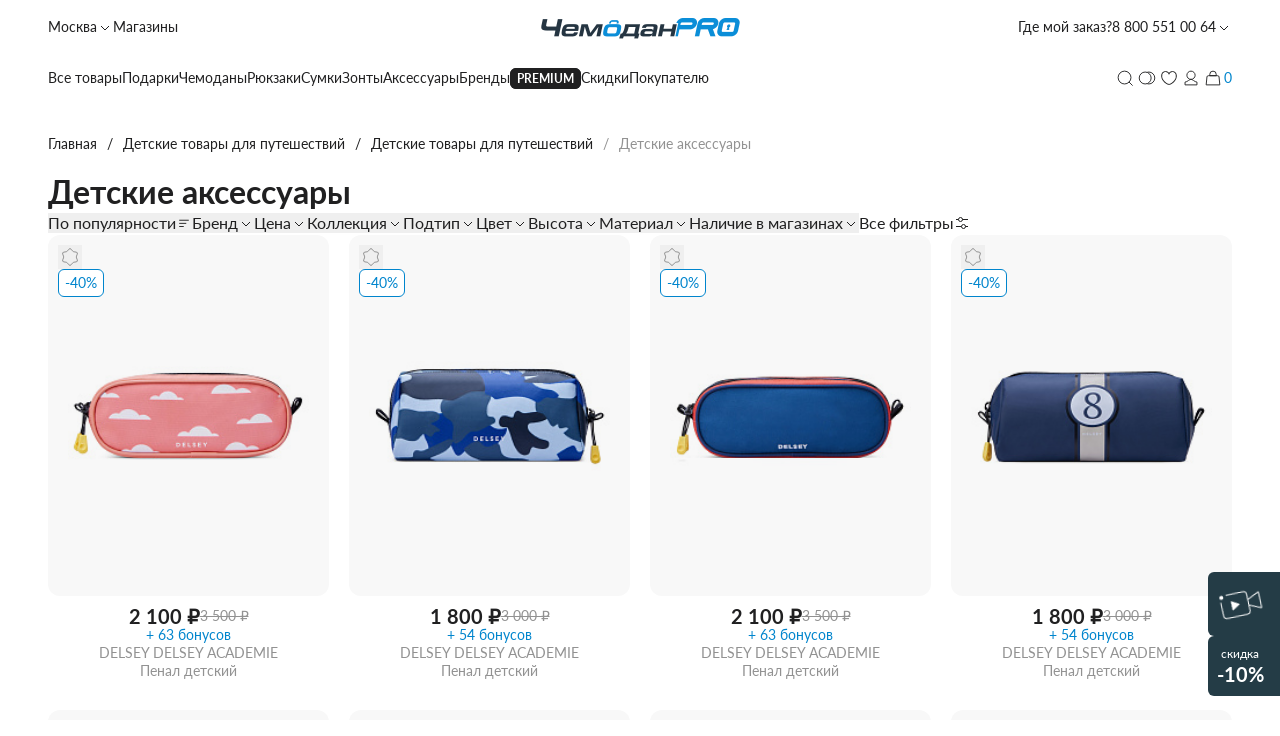

--- FILE ---
content_type: text/html; charset=UTF-8
request_url: https://www.chemodanpro.ru/catalog/disney-deti/tip/aksessuary_1/
body_size: 40321
content:
<!DOCTYPE html>
<html lang="ru">
<head>
    <meta charset="UTF-8">
    <meta
        name="viewport"
        content="width=device-width, user-scalable=no, initial-scale=1.0, maximum-scale=1.0, minimum-scale=1.0"
    >
    <meta http-equiv="X-UA-Compatible" content="ie=edge">
    <title>Купить детские аксессуары, пеналы и косметички в Москве: отличная цена с доставкой в интернет-магазине ЧемоданPro</title>
            <meta http-equiv="Content-Type" content="text/html; charset=UTF-8" />
<meta name="description" content="✅ Пеналы, чехлы и другие детские аксессуары для путешествий от бренда Samsonite в наличии! Принты коллекций любимых героев. Быстрая доставка по Москве и всей России. Заказать ☎ 8 (800) 551-00-64" />
<script type="text/javascript" data-skip-moving="true">(function(w, d, n) {var cl = "bx-core";var ht = d.documentElement;var htc = ht ? ht.className : undefined;if (htc === undefined || htc.indexOf(cl) !== -1){return;}var ua = n.userAgent;if (/(iPad;)|(iPhone;)/i.test(ua)){cl += " bx-ios";}else if (/Windows/i.test(ua)){cl += ' bx-win';}else if (/Macintosh/i.test(ua)){cl += " bx-mac";}else if (/Linux/i.test(ua) && !/Android/i.test(ua)){cl += " bx-linux";}else if (/Android/i.test(ua)){cl += " bx-android";}cl += (/(ipad|iphone|android|mobile|touch)/i.test(ua) ? " bx-touch" : " bx-no-touch");cl += w.devicePixelRatio && w.devicePixelRatio >= 2? " bx-retina": " bx-no-retina";var ieVersion = -1;if (/AppleWebKit/.test(ua)){cl += " bx-chrome";}else if (/Opera/.test(ua)){cl += " bx-opera";}else if (/Firefox/.test(ua)){cl += " bx-firefox";}ht.className = htc ? htc + " " + cl : cl;})(window, document, navigator);</script>


<link href="/bitrix/js/ui/design-tokens/dist/ui.design-tokens.min.css?171320872922029" type="text/css"  rel="stylesheet" />
<link href="/bitrix/js/ui/fonts/opensans/ui.font.opensans.min.css?17132087302320" type="text/css"  rel="stylesheet" />
<link href="/bitrix/js/main/popup/dist/main.popup.bundle.min.css?171320872626598" type="text/css"  rel="stylesheet" />
<link href="/bitrix/cache/css/s1/in_modern/page_d4966b1dc18d087cd3e5f2e1972540e2/page_d4966b1dc18d087cd3e5f2e1972540e2_v1.css?17574308397057" type="text/css"  rel="stylesheet" />
<link href="/bitrix/cache/css/s1/in_modern/template_6a2daa44fbd8b005e436c3c44f5fc37c/template_6a2daa44fbd8b005e436c3c44f5fc37c_v1.css?1765984185498476" type="text/css"  data-template-style="true" rel="stylesheet" />







<link rel="stylesheet" type="text/css" href="/bitrix/themes/pxpseo/pixelplus.seo.css">
<meta property="ya:interaction" content="XML_FORM" />
<meta property="ya:interaction:url" content="https://www.chemodanpro.ru/catalog/disney-deti/tip/aksessuary_1/?mode=xml" />
    <link rel="icon" href="https://www.chemodanpro.ru/favicon.ico" type="image/x-icon">
            	<noscript><div><img src="https://mc.yandex.ru/watch/23798134" style="position:absolute; left:-9999px;" alt="" /></div></noscript>
            <!-- /Yandex.Metrika counter -->                <script data-skip-moving="true">
    const _rcct = "764e122d31347201818418a48b4a93c7ed4ed827c663afffe57ecdc3903deac8";
    
    !function(t) {
        const a = t.getElementsByTagName("head")[0];
        const c = t.createElement("script");
        
        c.type = "text/javascript";
        c.src = "//c.retailcrm.tech/widget/loader.js";
        
        a.appendChild(c);
    }(document);
</script>
        <script data-skip-moving="true" type='text/javascript'>
            var _gcTracker = _gcTracker || [];
            _gcTracker.push(['init', '180', 'web']);
            (function() {
            var s = document.createElement('script');
            s.type = 'text/javascript'; s.async = true; s.src = '//smc-stat.loymax.tech/tracker/v1.3/tracker.min.js  ';
            document.getElementsByTagName('head')[0].appendChild(s);
            })();
        </script>
        <meta property="og:url" content="https://www.chemodanpro.ru/catalog/disney-deti/tip/aksessuary_1/">
    <meta property="og:title" content="Купить детские аксессуары, пеналы и косметички в Москве: отличная цена с доставкой в интернет-магазине ЧемоданPro">
    <meta property="og:description" content="✅ Пеналы, чехлы и другие детские аксессуары для путешествий от бренда Samsonite в наличии! Принты коллекций любимых героев. Быстрая доставка по Москве и всей России. Заказать ☎ 8 (800) 551-00-64">
    <meta property="og:image" content="">
    <meta property="og:type" content="website">
    <meta property="og:type" content="product">
    <meta name="theme-color" content="#111111">
</head>
<body class="body__wrapper">
                            <header class="header container" js-header>
            <div class="header__top">
                <div class="flex gap-7.5 tablet:gap-3.5">
                    <button class="icon-button upper-tablet:hidden" js-open-layer="menu-layer">
                        <svg width="24" height="24" fill="none">
                            <use href="/local/templates/in_modern/layout/app/img/sprite.svg#menu"></use>
                        </svg>
                    </button>
                    <a
                        href="javascript:void(0)"
                        class="link link_blue mobile:hidden"
                        js-open-layer="location-layer"
                    >
                        Москва
                        <svg width="16" height="16" fill="none">
                            <use href="/local/templates/in_modern/layout/app/img/sprite.svg#arrow-down"></use>
                        </svg>
                    </a>
                    <a
                        href="/store-locator/"
                        class="link link_blue tablet:hidden"
                    >
                        Магазины                    </a>
                </div>

                <a href="/" class="header__logo logo">
                    <picture>
                        <source data-srcset="/local/templates/in_modern/layout/app/img/logo.webp" type="image/webp" />
                        <img
                            src="/local/templates/in_modern/layout/app/img/logo.jpeg"
                            alt="Логотип ЧемоданPro"
                        />
                    </picture>
                </a>

                <div class="flex gap-7.5 items-center">
                    <a
                        href="javascript:void(0)"
                        class="link link_blue tablet:hidden"
                        js-open-layer="order-status"
                    >
                        Где мой заказ?                    </a>

                    <div class="header-contacts" js-header-contacts>
                        <a
                            href="#"
                            class="link link_blue header-contacts__trigger"
                            js-header-contacts-trigger
                        >
                            <svg class="header-contacts__icon" width="24" height="24" fill="none">
                                <use href="/local/templates/in_modern/layout/app/img/sprite.svg#phone"></use>
                            </svg>
                            <span class="header-contacts__phone">
                                8 800 551 00 64                            </span>

                            <svg width="16" height="16" fill="none">
                                <use href="/local/templates/in_modern/layout/app/img/sprite.svg#arrow-down"></use>
                            </svg>
                        </a>

                        <div class="header-contacts__body">
                            <a href="tel:8(800)5510064" class="link link_blue">8 800 551 00 64</a>
<a href="tel:8(495)0091230" class="link link_blue">8 (495) 009-12-30</a>

<span class="whitespace-nowrap text-sm text-gray">С 9 до 21, без выходных </span>
                            <button
                                class="button button_light button_wide"
                                js-open-layer="feedback-layer"
                            >
                                <span class="button__text">Обратный звонок</span>
                            </button>
                        </div>
                    </div>
                </div>
            </div>

            <div class="header__main">
                <nav class="header__main-menu header-menu" aria-label="Главное меню">
    <ul class="header-menu__list">
                    <li js-header-menu-item data-link="/catalog/" class="header-menu__item ">
	            	                <a
	                    href="/catalog/"
	                    	                        class="header-menu__link link link_blue underline-offset-4"
	                    	                >
	                    Все товары	                </a>
	            
<!--               TODO 93114 Для разделов, которые не будут ссылками -->
<!--                <span class="header-menu__link underline-offset-4">-->
<!--                    --><!--                </span>-->
                            </li>
                    <li js-header-menu-item data-link="/catalog/podarki-2025/" class="header-menu__item ">
	            	                <a
	                    href="/catalog/podarki-2025/"
	                    	                        class="header-menu__link link link_blue underline-offset-4"
	                    	                >
	                    Подарки	                </a>
	            
<!--               TODO 93114 Для разделов, которые не будут ссылками -->
<!--                <span class="header-menu__link underline-offset-4">-->
<!--                    --><!--                </span>-->
                                <!--выпадающий блок-->
                <div
                    class="container header-menu__overlay header-menu__overlay_stretch bg-white"
                    js-header-overlay-menus
                >
                    <div class="category-menu">
                        <!--левый блок-->
                        <div class="category-menu__aside">
                            <div class="category-menu__aside-wrapper custom-scrollbar">
                                                                    <div class="">
                                        <span class="h5">Подарки</span>

                                        <ul class="mt-3 space-y-3">
                                                                                            <li>
                                                    <a href="/catalog/podarki-2025/lyuksovye-podarki/" class="link link_blue">
                                                        Premium подарки                                                    </a>
                                                </li>
                                                                                            <li>
                                                    <a href="/catalog/podarki-2025/podarki-dlya-neye/" class="link link_blue">
                                                        Подарки для неё                                                    </a>
                                                </li>
                                                                                            <li>
                                                    <a href="/catalog/podarki-2025/podarki-dlya-nego/" class="link link_blue">
                                                        Подарки для него                                                    </a>
                                                </li>
                                                                                            <li>
                                                    <a href="	 /catalog/podarki-2025/podarki-dlya-detey/" class="link link_blue">
                                                        Подарки для детей                                                    </a>
                                                </li>
                                                                                            <li>
                                                    <a href="	 /catalog/podarki-2025/podarki-do-10000/" class="link link_blue">
                                                        Подарки до 10000 рублей                                                    </a>
                                                </li>
                                                                                            <li>
                                                    <a href="https://www.chemodanpro.ru/catalog/podarki-2025/" class="link link_blue">
                                                        ВСЕ ПОДАРКИ                                                    </a>
                                                </li>
                                                                                    </ul>
                                    </div>
                                                            </div>
                        </div>
                        <!--//левый блок-->
                        <!--правый блок-->
                        <div class="category-menu__main custom-scrollbar">
                                                                                                <div class="category-menu-section">
                                        <span class="h5">Идеи для подарков</span>

                                        <div class="category-menu-section__list" js-menu-slider>
                                            <div class="swiper-wrapper">
                                                                                                    <a href="/catalog/podarki-2025/lyuksovye-podarki/" class="swiper-slide category-menu-card">
                                                        <div class="category-menu-card__img">
                                                            <img
                                                                    class="lazyload"
                                                                    data-src="/upload/iblock/4a8/v17770uxjt80h0p16ff7v0xff6xa5qyg.JPEG"
                                                            />
                                                        </div>

                                                        <p class="category-menu-card__label">Premium подарки</p>
                                                    </a>
                                                                                                    <a href="/catalog/podarki-2025/podarki-dlya-neye/" class="swiper-slide category-menu-card">
                                                        <div class="category-menu-card__img">
                                                            <img
                                                                    class="lazyload"
                                                                    data-src="/upload/iblock/395/6eu6azk7tcx62ag2f96s86qgits4ickv.JPEG"
                                                            />
                                                        </div>

                                                        <p class="category-menu-card__label">Подарки для неё</p>
                                                    </a>
                                                                                                    <a href="/catalog/podarki-2025/podarki-dlya-nego/" class="swiper-slide category-menu-card">
                                                        <div class="category-menu-card__img">
                                                            <img
                                                                    class="lazyload"
                                                                    data-src="/upload/iblock/b83/dipd1r89k1duo5h64ckch7mb9g3e55kw.JPEG"
                                                            />
                                                        </div>

                                                        <p class="category-menu-card__label">Подарки для него</p>
                                                    </a>
                                                                                                    <a href="/catalog/podarki-2025/podarki-dlya-detey/" class="swiper-slide category-menu-card">
                                                        <div class="category-menu-card__img">
                                                            <img
                                                                    class="lazyload"
                                                                    data-src="/upload/iblock/028/b82ajxb4rs71orh0xmhandyi2sh93407.JPEG"
                                                            />
                                                        </div>

                                                        <p class="category-menu-card__label">Подарки для детей</p>
                                                    </a>
                                                                                                    <a href="/catalog/podarki-2025/podarki-do-10000/" class="swiper-slide category-menu-card">
                                                        <div class="category-menu-card__img">
                                                            <img
                                                                    class="lazyload"
                                                                    data-src="/upload/iblock/bee/vjir0yv7ibl666i7zu0qlw4vkzw85yq7.JPEG"
                                                            />
                                                        </div>

                                                        <p class="category-menu-card__label">Подарки до 10000 рублей</p>
                                                    </a>
                                                                                            </div>

                                            <div class="swiper-scrollbar"></div>
                                        </div>
                                    </div>
                                
                                                    </div>
                        <!--//правый блок-->
                    </div>
                </div>
                <!--//выпадающий блок-->
	                        </li>
                    <li js-header-menu-item data-link="Чемоданы" class="header-menu__item ">
	            		            <span class="header-menu__link underline-offset-4">
				        Чемоданы		            </span>
	            
<!--               TODO 93114 Для разделов, которые не будут ссылками -->
<!--                <span class="header-menu__link underline-offset-4">-->
<!--                    --><!--                </span>-->
                                <!--выпадающий блок-->
                <div
                    class="container header-menu__overlay header-menu__overlay_stretch bg-white"
                    js-header-overlay-menus
                >
                    <div class="category-menu">
                        <!--левый блок-->
                        <div class="category-menu__aside">
                            <div class="category-menu__aside-wrapper custom-scrollbar">
                                                                    <div class="">
                                        <span class="h5">КАТЕГОРИИ</span>

                                        <ul class="mt-3 space-y-3">
                                                                                            <li>
                                                    <a href="/catalog/bagazh/chemodany/ruchnaya-klad/" class="link link_blue">
                                                        Ручная кладь                                                    </a>
                                                </li>
                                                                                            <li>
                                                    <a href="/catalog/bagazh/chemodany/lyegkie1/" class="link link_blue">
                                                        Лёгкие чемоданы                                                    </a>
                                                </li>
                                                                                            <li>
                                                    <a href="/catalog/bagazh/chemodany/filter/wheels_number-is-4/apply/" class="link link_blue">
                                                        Чемоданы на 4-х колесах                                                    </a>
                                                </li>
                                                                                            <li>
                                                    <a href="/catalog/bagazh/chemodany/filter/wheels_number-is-2/apply/" class="link link_blue">
                                                        Чемоданы на 2-х колесах                                                    </a>
                                                </li>
                                                                                            <li>
                                                    <a href="/catalog/bagazh/filter/sf_extension-is-da/apply/" class="link link_blue">
                                                        Чемоданы с расширением                                                    </a>
                                                </li>
                                                                                            <li>
                                                    <a href="/catalog/bagazh/chemodany/chemodany-tranki/" class="link link_blue">
                                                        Чемоданы транки                                                    </a>
                                                </li>
                                                                                            <li>
                                                    <a href="/catalog/bagazh/chemodany/" class="link link_blue">
                                                        ВСЕ ЧЕМОДАНЫ                                                    </a>
                                                </li>
                                                                                    </ul>
                                    </div>
                                                                    <div class="">
                                        <span class="h5">Все для отпуска</span>

                                        <ul class="mt-3 space-y-3">
                                                                                            <li>
                                                    <a href="https://www.chemodanpro.ru/catalog/aksessuary/dorozhnye-aksessuary/" class="link link_blue">
                                                        Дорожные аксессуары для путешествий                                                    </a>
                                                </li>
                                                                                            <li>
                                                    <a href="https://www.chemodanpro.ru/catalog/aksessuary/filter/type-is-chekhol_dlya_chemodana/apply/" class="link link_blue">
                                                        Чехлы для чемоданов                                                    </a>
                                                </li>
                                                                                            <li>
                                                    <a href="https://www.chemodanpro.ru/catalog/aksessuary/filter/type-is-kosmetichka/apply/" class="link link_blue">
                                                        Косметички                                                    </a>
                                                </li>
                                                                                            <li>
                                                    <a href="https://www.chemodanpro.ru/catalog/aksessuary/filter/type-is-oblozhka_dlya_pasporta/apply/" class="link link_blue">
                                                        Кожаные обложки для паспорта                                                    </a>
                                                </li>
                                                                                    </ul>
                                    </div>
                                                                    <div class="">
                                        <span class="h5">По цене</span>

                                        <ul class="mt-3 space-y-3">
                                                                                            <li>
                                                    <a href="https://www.chemodanpro.ru/catalog/bagazh/filter/filter_price-is-do_5_000-or-5_000_10_000-or-10_000_15_000/apply/" class="link link_blue">
                                                        Чемоданы до 15000 рублей                                                    </a>
                                                </li>
                                                                                            <li>
                                                    <a href="https://www.chemodanpro.ru/catalog/bagazh/filter/price-to-35000/apply/" class="link link_blue">
                                                        Чемоданы до 35000 рублей                                                    </a>
                                                </li>
                                                                                            <li>
                                                    <a href="https://www.chemodanpro.ru/catalog/bagazh/filter/price-from-35000/apply/" class="link link_blue">
                                                        Чемоданы от 35000 рублей                                                    </a>
                                                </li>
                                                                                            <li>
                                                    <a href="https://www.chemodanpro.ru/catalog/special-offers/filter/type-is-chemodan-or-chemodan_2_kh_kolesnyy-or-chemodan_4_kh_kolesnyy-or-chemodan_trank/apply/" class="link link_blue">
                                                        Чемоданы со скидкой                                                    </a>
                                                </li>
                                                                                    </ul>
                                    </div>
                                                            </div>
                        </div>
                        <!--//левый блок-->
                        <!--правый блок-->
                        <div class="category-menu__main custom-scrollbar">
                                                                                                <div class="category-menu-section">
                                        <span class="h5">Бренды</span>

                                        <div class="category-menu-section__grid">
                                                                                            <a href="https://www.chemodanpro.ru/catalog/brendy/magellan/filter/maintype-is-chemodany/apply/" class="category-menu-card">
                                                    <div class="category-menu-card__img">
                                                        <img
                                                                class="lazyload"
                                                                data-src="/upload/uf/866/nh01xb3z7tbiwzyzp7s1p2vhkfq52a4c.png"
                                                        />
                                                    </div>

                                                    <p class="category-menu-card__label">MAGELLAN</p>
                                                </a>
                                                                                            <a href="https://www.chemodanpro.ru/catalog/brendy/delsey/filter/maintype-is-chemodany/apply/" class="category-menu-card">
                                                    <div class="category-menu-card__img">
                                                        <img
                                                                class="lazyload"
                                                                data-src="/upload/iblock/bc2/45zpphjjnolwl323ibmuevl5msrq5xqz.jpg"
                                                        />
                                                    </div>

                                                    <p class="category-menu-card__label">DELSEY</p>
                                                </a>
                                                                                            <a href="https://www.chemodanpro.ru/catalog/brendy/bric-s/filter/maintype-is-chemodany/apply/" class="category-menu-card">
                                                    <div class="category-menu-card__img">
                                                        <img
                                                                class="lazyload"
                                                                data-src="/upload/uf/7f5/12kyjq3uz26muou7ic5iux54brhhhah0.png"
                                                        />
                                                    </div>

                                                    <p class="category-menu-card__label">BRIC'S</p>
                                                </a>
                                                                                            <a href="https://www.chemodanpro.ru/catalog/brendy/bric-s-b-y/filter/maintype-is-chemodany/apply/" class="category-menu-card">
                                                    <div class="category-menu-card__img">
                                                        <img
                                                                class="lazyload"
                                                                data-src="/upload/iblock/1fc/x1fxsh0k2g3jr3d4yt60mbh1ave0uui8.jpg"
                                                        />
                                                    </div>

                                                    <p class="category-menu-card__label">B|Y</p>
                                                </a>
                                                                                            <a href="https://www.chemodanpro.ru/catalog/brendy/bric-s-porsche-design/filter/maintype-is-chemodany/apply/" class="category-menu-card">
                                                    <div class="category-menu-card__img">
                                                        <img
                                                                class="lazyload"
                                                                data-src="/upload/iblock/b47/zz418mzp5t1rj2ozgdy19ygqrf9y1qxo.jpg"
                                                        />
                                                    </div>

                                                    <p class="category-menu-card__label">PORSCHE DESIGN</p>
                                                </a>
                                                                                            <a href="https://www.chemodanpro.ru/catalog/brendy/echolac/filter/maintype-is-chemodany/apply/" class="category-menu-card">
                                                    <div class="category-menu-card__img">
                                                        <img
                                                                class="lazyload"
                                                                data-src="/upload/iblock/a01/9jmzepsjbrisab8pvdf4o53gs47dyuud.jpg"
                                                        />
                                                    </div>

                                                    <p class="category-menu-card__label">ECHOLAC</p>
                                                </a>
                                                                                            <a href="https://www.chemodanpro.ru/catalog/brendy/piquadro/filter/maintype-is-chemodany/apply/" class="category-menu-card">
                                                    <div class="category-menu-card__img">
                                                        <img
                                                                class="lazyload"
                                                                data-src="/upload/iblock/c9d/8brrtgb9obnwa90nw4m1u00qry9f9z6t.jpg"
                                                        />
                                                    </div>

                                                    <p class="category-menu-card__label">PIQUADRO</p>
                                                </a>
                                                                                            <a href="https://www.chemodanpro.ru/catalog/brendy/vocier1/filter/maintype-is-chemodany/apply/" class="category-menu-card">
                                                    <div class="category-menu-card__img">
                                                        <img
                                                                class="lazyload"
                                                                data-src="/upload/iblock/156/0a5zthc6tosy5tta1f8sy2qsbnqy612b.jpg"
                                                        />
                                                    </div>

                                                    <p class="category-menu-card__label">VOCIER</p>
                                                </a>
                                                                                            <a href="/catalog/brendy/conwood/" class="category-menu-card">
                                                    <div class="category-menu-card__img">
                                                        <img
                                                                class="lazyload"
                                                                data-src="/upload/iblock/01e/uzw9fyofe1ir8widwlp7gnb0gkh7l387.jpg"
                                                        />
                                                    </div>

                                                    <p class="category-menu-card__label">CONWOOD</p>
                                                </a>
                                                                                            <a href="/catalog/brendy/heys/" class="category-menu-card">
                                                    <div class="category-menu-card__img">
                                                        <img
                                                                class="lazyload"
                                                                data-src="/upload/iblock/921/u1tcyu318lfx1sko3y00jgzwd31690g1.jpg"
                                                        />
                                                    </div>

                                                    <p class="category-menu-card__label">HEYS</p>
                                                </a>
                                                                                            <a href="https://www.chemodanpro.ru/catalog/brendy/carpisa/filter/maintype-is-chemodany/apply/" class="category-menu-card">
                                                    <div class="category-menu-card__img">
                                                        <img
                                                                class="lazyload"
                                                                data-src="/upload/iblock/f3e/8959z2jpc8rt7f28mtr9lca2i43l5n1y.jpg"
                                                        />
                                                    </div>

                                                    <p class="category-menu-card__label">CARPISA</p>
                                                </a>
                                                                                            <a href="https://www.chemodanpro.ru/catalog/brendy/tumi/filter/maintype-is-chemodany/apply/" class="category-menu-card">
                                                    <div class="category-menu-card__img">
                                                        <img
                                                                class="lazyload"
                                                                data-src="/upload/iblock/7e3/ou14xz1tnzxlhldrrl0gaqbe2ptaslsp.jpg"
                                                        />
                                                    </div>

                                                    <p class="category-menu-card__label">TUMI</p>
                                                </a>
                                                                                            <a href="/catalog/brendy/roncato/" class="category-menu-card">
                                                    <div class="category-menu-card__img">
                                                        <img
                                                                class="lazyload"
                                                                data-src="/upload/uf/068/syhlkfoq4q1aavtb57tw7ppgn7er22wi.png"
                                                        />
                                                    </div>

                                                    <p class="category-menu-card__label">RONCATO</p>
                                                </a>
                                                                                    </div>
                                    </div>
                                
                                                                                                <div class="category-menu-section">
                                        <span class="h5">МАТЕРИАЛ</span>

                                        <div class="category-menu-section__list" js-menu-slider>
                                            <div class="swiper-wrapper">
                                                                                                    <a href="/catalog/bagazh/filter/coating-is-plastikovyy_bagazh/apply/" class="swiper-slide category-menu-card">
                                                        <div class="category-menu-card__img">
                                                            <img
                                                                    class="lazyload"
                                                                    data-src="/upload/iblock/390/xf9ykdm300knvqhkf141ba0v1e7ar7tz.png"
                                                            />
                                                        </div>

                                                        <p class="category-menu-card__label">Пластиковые</p>
                                                    </a>
                                                                                                    <a href="/catalog/bagazh/filter/sostav_ref-is-alyuminiy/apply/" class="swiper-slide category-menu-card">
                                                        <div class="category-menu-card__img">
                                                            <img
                                                                    class="lazyload"
                                                                    data-src="/upload/iblock/91f/xhurl7fbt20d57mj9mzjscypufa2ep9v.png"
                                                            />
                                                        </div>

                                                        <p class="category-menu-card__label">Алюминиевые</p>
                                                    </a>
                                                                                                    <a href="/catalog/bagazh/filter/coating-is-tkanevyy_bagazh/apply/" class="swiper-slide category-menu-card">
                                                        <div class="category-menu-card__img">
                                                            <img
                                                                    class="lazyload"
                                                                    data-src="/upload/iblock/9d2/2x76uwbjqmmgv0lujg2do6u5grxnypnk.png"
                                                            />
                                                        </div>

                                                        <p class="category-menu-card__label">Тканевые</p>
                                                    </a>
                                                                                            </div>

                                            <div class="swiper-scrollbar"></div>
                                        </div>
                                    </div>
                                
                                                    </div>
                        <!--//правый блок-->
                    </div>
                </div>
                <!--//выпадающий блок-->
	                        </li>
                    <li js-header-menu-item data-link="Рюкзаки" class="header-menu__item ">
	            		            <span class="header-menu__link underline-offset-4">
				        Рюкзаки		            </span>
	            
<!--               TODO 93114 Для разделов, которые не будут ссылками -->
<!--                <span class="header-menu__link underline-offset-4">-->
<!--                    --><!--                </span>-->
                                <!--выпадающий блок-->
                <div
                    class="container header-menu__overlay header-menu__overlay_stretch bg-white"
                    js-header-overlay-menus
                >
                    <div class="category-menu">
                        <!--левый блок-->
                        <div class="category-menu__aside">
                            <div class="category-menu__aside-wrapper custom-scrollbar">
                                                                    <div class="">
                                        <span class="h5">КАТЕГОРИИ</span>

                                        <ul class="mt-3 space-y-3">
                                                                                            <li>
                                                    <a href="/catalog/ryukzakii/po-tipu/gorodskie-ryukzaki/" class="link link_blue">
                                                        Городские рюкзаки                                                    </a>
                                                </li>
                                                                                            <li>
                                                    <a href="/catalog/ryukzakii/po-tipu/ryukzak-dlya-noutbuka/" class="link link_blue">
                                                        Рюкзаки для ноутбука                                                    </a>
                                                </li>
                                                                                            <li>
                                                    <a href="/catalog/ryukzakii/po-tipu/ryukzak-na-kolyesakh/" class="link link_blue">
                                                        Рюкзаки на колёсах                                                    </a>
                                                </li>
                                                                                            <li>
                                                    <a href="/catalog/ryukzakii/filter/hand_luggage-is-da/apply/" class="link link_blue">
                                                        Рюкзаки для ручной клади                                                    </a>
                                                </li>
                                                                                            <li>
                                                    <a href="/catalog/ryukzakii/filter/type-is-ryukzak_dlya_noutbuka_na_kolesakh/apply/" class="link link_blue">
                                                        Рюкзаки трансформеры                                                    </a>
                                                </li>
                                                                                            <li>
                                                    <a href="/catalog/ryukzakii/po-tipu/ryukzaki-slingi/" class="link link_blue">
                                                        Рюкзаки-слинги                                                    </a>
                                                </li>
                                                                                            <li>
                                                    <a href="/catalog/ryukzakii/" class="link link_blue">
                                                        ВСЕ РЮКЗАКИ                                                    </a>
                                                </li>
                                                                                    </ul>
                                    </div>
                                                                    <div class="">
                                        <span class="h5">Часто ищут</span>

                                        <ul class="mt-3 space-y-3">
                                                                                            <li>
                                                    <a href="https://www.chemodanpro.ru/catalog/ryukzakii/filter/color_ref-is-belyy-or-biryuzovyy-or-goluboy-or-zheltyy-or-krasnyy-or-lilovyy_-or-oranzhevyy/apply/" class="link link_blue">
                                                        Яркие рюкзаки                                                    </a>
                                                </li>
                                                                                            <li>
                                                    <a href="/catalog/ryukzakii/filter/gender-is-zhenskiy/apply/" class="link link_blue">
                                                        Женские рюкзаки                                                    </a>
                                                </li>
                                                                                            <li>
                                                    <a href="/catalog/ryukzakii/filter/gender-is-muzhskoy/apply/" class="link link_blue">
                                                        Мужские рюкзаки                                                    </a>
                                                </li>
                                                                                            <li>
                                                    <a href="/catalog/ryukzakii/po-tipu/gorodskie-ryukzaki/filter/gender-is-muzhskoy/apply/" class="link link_blue">
                                                        Мужские городские                                                    </a>
                                                </li>
                                                                                            <li>
                                                    <a href="/catalog/ryukzakii/filter/gender-is-muzhskoy-or-uniseks/sostav_ref-is-naturalnaya_kozha/apply/" class="link link_blue">
                                                        Мужские кожаные                                                    </a>
                                                </li>
                                                                                            <li>
                                                    <a href="/catalog/ryukzakii/filter/gender-is-zhenskiy-or-uniseks/sostav_ref-is-naturalnaya_kozha/apply/" class="link link_blue">
                                                        Женские кожаные                                                    </a>
                                                </li>
                                                                                    </ul>
                                    </div>
                                                                    <div class="">
                                        <span class="h5">По цене</span>

                                        <ul class="mt-3 space-y-3">
                                                                                            <li>
                                                    <a href="https://www.chemodanpro.ru/catalog/ryukzakii/filter/price-to-10000/apply/" class="link link_blue">
                                                        Рюкзаки до 10000 рублей                                                    </a>
                                                </li>
                                                                                            <li>
                                                    <a href="https://www.chemodanpro.ru/catalog/ryukzakii/filter/price-to-25000/apply/" class="link link_blue">
                                                        Рюкзаки до 25000 рублей                                                    </a>
                                                </li>
                                                                                            <li>
                                                    <a href="https://www.chemodanpro.ru/catalog/ryukzakii/filter/price-from-25000/apply/" class="link link_blue">
                                                        Рюкзаки от 25000 рублей                                                    </a>
                                                </li>
                                                                                            <li>
                                                    <a href="https://www.chemodanpro.ru/catalog/special-offers/filter/type-is-ryukzak-or-ryukzak_detskiy-or-ryukzak_dlya_noutbuka-or-ryukzak_uchenicheskiy_na_kolesakh/apply/" class="link link_blue">
                                                        Рюкзаки со скидками                                                    </a>
                                                </li>
                                                                                    </ul>
                                    </div>
                                                            </div>
                        </div>
                        <!--//левый блок-->
                        <!--правый блок-->
                        <div class="category-menu__main custom-scrollbar">
                                                                                                <div class="category-menu-section">
                                        <span class="h5">Бренды</span>

                                        <div class="category-menu-section__grid">
                                                                                            <a href="/catalog/ryukzakii/filter/brand-is-magellan/apply/" class="category-menu-card">
                                                    <div class="category-menu-card__img">
                                                        <img
                                                                class="lazyload"
                                                                data-src="/upload/uf/866/nh01xb3z7tbiwzyzp7s1p2vhkfq52a4c.png"
                                                        />
                                                    </div>

                                                    <p class="category-menu-card__label">MAGELLAN</p>
                                                </a>
                                                                                            <a href="/catalog/ryukzakii/filter/brand-is-delsey/apply/" class="category-menu-card">
                                                    <div class="category-menu-card__img">
                                                        <img
                                                                class="lazyload"
                                                                data-src="/upload/iblock/bc2/45zpphjjnolwl323ibmuevl5msrq5xqz.jpg"
                                                        />
                                                    </div>

                                                    <p class="category-menu-card__label">DELSEY</p>
                                                </a>
                                                                                            <a href="/catalog/ryukzakii/filter/brand-is-bric_s-or-b_y/apply/" class="category-menu-card">
                                                    <div class="category-menu-card__img">
                                                        <img
                                                                class="lazyload"
                                                                data-src="/upload/uf/7f5/12kyjq3uz26muou7ic5iux54brhhhah0.png"
                                                        />
                                                    </div>

                                                    <p class="category-menu-card__label">BRIC'S</p>
                                                </a>
                                                                                            <a href="/catalog/ryukzakii/filter/brand-is-porsche_design/apply/" class="category-menu-card">
                                                    <div class="category-menu-card__img">
                                                        <img
                                                                class="lazyload"
                                                                data-src="/upload/iblock/b47/zz418mzp5t1rj2ozgdy19ygqrf9y1qxo.jpg"
                                                        />
                                                    </div>

                                                    <p class="category-menu-card__label">PORSCHE DESIGN</p>
                                                </a>
                                                                                            <a href="/catalog/ryukzakii/filter/brand-is-echolac/apply/" class="category-menu-card">
                                                    <div class="category-menu-card__img">
                                                        <img
                                                                class="lazyload"
                                                                data-src="/upload/iblock/a01/9jmzepsjbrisab8pvdf4o53gs47dyuud.jpg"
                                                        />
                                                    </div>

                                                    <p class="category-menu-card__label">ECHOLAC</p>
                                                </a>
                                                                                            <a href="/catalog/ryukzakii/filter/brand-is-piquadro/apply/" class="category-menu-card">
                                                    <div class="category-menu-card__img">
                                                        <img
                                                                class="lazyload"
                                                                data-src="/upload/iblock/c9d/8brrtgb9obnwa90nw4m1u00qry9f9z6t.jpg"
                                                        />
                                                    </div>

                                                    <p class="category-menu-card__label">PIQUADRO</p>
                                                </a>
                                                                                            <a href="/catalog/ryukzakii/filter/brand-is-carpisa/apply/" class="category-menu-card">
                                                    <div class="category-menu-card__img">
                                                        <img
                                                                class="lazyload"
                                                                data-src="/upload/iblock/f3e/8959z2jpc8rt7f28mtr9lca2i43l5n1y.jpg"
                                                        />
                                                    </div>

                                                    <p class="category-menu-card__label">CARPISA</p>
                                                </a>
                                                                                            <a href="/catalog/ryukzakii/filter/brand-is-vocier/apply/" class="category-menu-card">
                                                    <div class="category-menu-card__img">
                                                        <img
                                                                class="lazyload"
                                                                data-src="/upload/iblock/156/0a5zthc6tosy5tta1f8sy2qsbnqy612b.jpg"
                                                        />
                                                    </div>

                                                    <p class="category-menu-card__label">VOCIER</p>
                                                </a>
                                                                                            <a href="/catalog/ryukzakii/filter/brand-is-hedgren/apply/" class="category-menu-card">
                                                    <div class="category-menu-card__img">
                                                        <img
                                                                class="lazyload"
                                                                data-src="/upload/iblock/661/zz11h0dwivp17spkyxx8h5gw8crpyu7k.jpg"
                                                        />
                                                    </div>

                                                    <p class="category-menu-card__label">HEDGREN</p>
                                                </a>
                                                                                    </div>
                                    </div>
                                
                                                                                                <div class="category-menu-section">
                                        <span class="h5">Материал</span>

                                        <div class="category-menu-section__list" js-menu-slider>
                                            <div class="swiper-wrapper">
                                                                                                    <a href="/catalog/ryukzakii/filter/sostav_ref-is-naturalnaya_kozha-or-poliamid_kozha/apply/" class="swiper-slide category-menu-card">
                                                        <div class="category-menu-card__img">
                                                            <img
                                                                    class="lazyload"
                                                                    data-src="/upload/iblock/550/cltd3c0mt769tcr5wch8tza9iur4t4mf.jpg"
                                                            />
                                                        </div>

                                                        <p class="category-menu-card__label">Кожаные</p>
                                                    </a>
                                                                                                    <a href="/catalog/ryukzakii/filter/sostav_ref-is-neylon_mikrofibra-or-pvkh-or-pererabotannyy_poliester-or-poliester/apply/" class="swiper-slide category-menu-card">
                                                        <div class="category-menu-card__img">
                                                            <img
                                                                    class="lazyload"
                                                                    data-src="/upload/iblock/acd/yq77dag8r03f3w9ysvlb33d5ubsru26h.jpg"
                                                            />
                                                        </div>

                                                        <p class="category-menu-card__label">Тканевые</p>
                                                    </a>
                                                                                                    <a href="/catalog/ryukzakii/filter/sostav_ref-is-neylon/apply/" class="swiper-slide category-menu-card">
                                                        <div class="category-menu-card__img">
                                                            <img
                                                                    class="lazyload"
                                                                    data-src="/upload/iblock/359/2vvxbb4b5nurb9c2skb176hvfugvja6c.jpg"
                                                            />
                                                        </div>

                                                        <p class="category-menu-card__label">Нейлоновые</p>
                                                    </a>
                                                                                            </div>

                                            <div class="swiper-scrollbar"></div>
                                        </div>
                                    </div>
                                
                                                    </div>
                        <!--//правый блок-->
                    </div>
                </div>
                <!--//выпадающий блок-->
	                        </li>
                    <li js-header-menu-item data-link="Сумки" class="header-menu__item ">
	            		            <span class="header-menu__link underline-offset-4">
				        Сумки		            </span>
	            
<!--               TODO 93114 Для разделов, которые не будут ссылками -->
<!--                <span class="header-menu__link underline-offset-4">-->
<!--                    --><!--                </span>-->
                                <!--выпадающий блок-->
                <div
                    class="container header-menu__overlay header-menu__overlay_stretch bg-white"
                    js-header-overlay-menus
                >
                    <div class="category-menu">
                        <!--левый блок-->
                        <div class="category-menu__aside">
                            <div class="category-menu__aside-wrapper custom-scrollbar">
                                                                    <div class="">
                                        <span class="h5">КАТЕГОРИИ</span>

                                        <ul class="mt-3 space-y-3">
                                                                                            <li>
                                                    <a href="/catalog/sumki/dorozhnye-sumkii/" class="link link_blue">
                                                        Дорожные сумки                                                    </a>
                                                </li>
                                                                                            <li>
                                                    <a href="https://www.chemodanpro.ru/catalog/sumki/dorozhnye-sumkii/filter/weight-to-2.6/apply/" class="link link_blue">
                                                        Сумки для ручной клади                                                    </a>
                                                </li>
                                                                                            <li>
                                                    <a href="/catalog/sumki/poyasnye-sumkii/" class="link link_blue">
                                                        Сумки на пояс                                                    </a>
                                                </li>
                                                                                            <li>
                                                    <a href="/catalog/sumki/sumki-dlya-noutbuka/" class="link link_blue">
                                                        Сумки для ноутбука                                                    </a>
                                                </li>
                                                                                            <li>
                                                    <a href="/catalog/sumki/sumki-na-kolyesakh/" class="link link_blue">
                                                        Сумки на колёсах                                                    </a>
                                                </li>
                                                                                            <li>
                                                    <a href="/catalog/sumki/sumki-cherez-pleche/" class="link link_blue">
                                                        Сумки через плечо                                                    </a>
                                                </li>
                                                                                            <li>
                                                    <a href="/catalog/sumki/filter/type-is-portfel-or-sumka_dlya_noutbuka/apply/" class="link link_blue">
                                                        Сумки для документов                                                    </a>
                                                </li>
                                                                                            <li>
                                                    <a href="/catalog/sumki/filter/type-is-portfel/apply/" class="link link_blue">
                                                        Портфели                                                    </a>
                                                </li>
                                                                                            <li>
                                                    <a href="https://www.chemodanpro.ru/catalog/sumki/" class="link link_blue">
                                                        ВСЕ СУМКИ                                                    </a>
                                                </li>
                                                                                    </ul>
                                    </div>
                                                                    <div class="">
                                        <span class="h5">Часто ищут</span>

                                        <ul class="mt-3 space-y-3">
                                                                                            <li>
                                                    <a href="/catalog/sumki/filter/gender-is-zhenskiy/apply/" class="link link_blue">
                                                        Женские                                                    </a>
                                                </li>
                                                                                            <li>
                                                    <a href="/catalog/sumki/filter/gender-is-muzhskoy/apply/" class="link link_blue">
                                                        Мужские                                                    </a>
                                                </li>
                                                                                            <li>
                                                    <a href="/catalog/sumki/dorozhnye-sumkii/filter/gender-is-muzhskoy/apply/" class="link link_blue">
                                                        Дорожные мужские                                                    </a>
                                                </li>
                                                                                            <li>
                                                    <a href="/catalog/sumki/klassicheskie-sumki/" class="link link_blue">
                                                        Классические                                                    </a>
                                                </li>
                                                                                            <li>
                                                    <a href="/catalog/sumki/filter/type-is-sumka_dorozhnaya-or-sumka_telezhka/apply/" class="link link_blue">
                                                        Большие                                                    </a>
                                                </li>
                                                                                            <li>
                                                    <a href="/catalog/sumki/filter/type-is-klatch/gender-is-zhenskiy-or-uniseks/apply/" class="link link_blue">
                                                        Маленькие                                                    </a>
                                                </li>
                                                                                            <li>
                                                    <a href="/catalog/sumki/filter/type-is-klatch-or-sumka/apply/" class="link link_blue">
                                                        Сумки-кошелек                                                    </a>
                                                </li>
                                                                                            <li>
                                                    <a href="/catalog/sumki/sumki-cherez-pleche/filter/weight-to-0.6/apply/" class="link link_blue">
                                                        Барсетки через плечо                                                    </a>
                                                </li>
                                                                                            <li>
                                                    <a href="/catalog/sumki/filter/type-is-papka-or-portfel/apply/" class="link link_blue">
                                                        Сумки-планшеты                                                    </a>
                                                </li>
                                                                                            <li>
                                                    <a href="/catalog/sumki/filter/type-is-sumka_dlya_noutbuka/weight-to-3.5/gender-is-muzhskoy-or-uniseks/apply/" class="link link_blue">
                                                        Дорожные кейсы                                                    </a>
                                                </li>
                                                                                    </ul>
                                    </div>
                                                                    <div class="">
                                        <span class="h5">По цене</span>

                                        <ul class="mt-3 space-y-3">
                                                                                            <li>
                                                    <a href="https://www.chemodanpro.ru/catalog/sumki/filter/price-to-10000/apply/" class="link link_blue">
                                                        до 10000 рублей                                                    </a>
                                                </li>
                                                                                            <li>
                                                    <a href="https://www.chemodanpro.ru/catalog/sumki/filter/price-to-25000/apply/" class="link link_blue">
                                                        до 25000 рублей                                                    </a>
                                                </li>
                                                                                            <li>
                                                    <a href="https://www.chemodanpro.ru/catalog/sumki/filter/price-from-25000/apply/" class="link link_blue">
                                                        от 25000 рублей                                                    </a>
                                                </li>
                                                                                            <li>
                                                    <a href="https://www.chemodanpro.ru/catalog/special-offers/filter/type-is-sumka_dlya_noutbuka-or-sumka_dorozhnaya-or-sumka_plechevaya-or-sumka_poyasnaya-or-sumka_sling/apply/" class="link link_blue">
                                                        Скидки на сумки                                                    </a>
                                                </li>
                                                                                    </ul>
                                    </div>
                                                            </div>
                        </div>
                        <!--//левый блок-->
                        <!--правый блок-->
                        <div class="category-menu__main custom-scrollbar">
                                                                                                <div class="category-menu-section">
                                        <span class="h5">Бренды</span>

                                        <div class="category-menu-section__grid">
                                                                                            <a href="https://www.chemodanpro.ru/catalog/sumki/filter/brand-is-magellan/apply/" class="category-menu-card">
                                                    <div class="category-menu-card__img">
                                                        <img
                                                                class="lazyload"
                                                                data-src="/upload/uf/866/nh01xb3z7tbiwzyzp7s1p2vhkfq52a4c.png"
                                                        />
                                                    </div>

                                                    <p class="category-menu-card__label">MAGELLAN</p>
                                                </a>
                                                                                            <a href="/catalog/sumki/filter/brand-is-delsey/apply/" class="category-menu-card">
                                                    <div class="category-menu-card__img">
                                                        <img
                                                                class="lazyload"
                                                                data-src="/upload/iblock/bc2/45zpphjjnolwl323ibmuevl5msrq5xqz.jpg"
                                                        />
                                                    </div>

                                                    <p class="category-menu-card__label">DELSEY</p>
                                                </a>
                                                                                            <a href="/catalog/brendy/lipault/" class="category-menu-card">
                                                    <div class="category-menu-card__img">
                                                        <img
                                                                class="lazyload"
                                                                data-src="/upload/iblock/9dd/xmw40conqvc2gltewkezpf3z289onas5.png"
                                                        />
                                                    </div>

                                                    <p class="category-menu-card__label">LIPAULT</p>
                                                </a>
                                                                                            <a href="/catalog/sumki/filter/brand-is-bric_s-or-b_y/apply/" class="category-menu-card">
                                                    <div class="category-menu-card__img">
                                                        <img
                                                                class="lazyload"
                                                                data-src="/upload/uf/7f5/12kyjq3uz26muou7ic5iux54brhhhah0.png"
                                                        />
                                                    </div>

                                                    <p class="category-menu-card__label">BRIC'S</p>
                                                </a>
                                                                                            <a href="/catalog/sumki/filter/brand-is-porsche_design/apply/ " class="category-menu-card">
                                                    <div class="category-menu-card__img">
                                                        <img
                                                                class="lazyload"
                                                                data-src="/upload/iblock/b47/zz418mzp5t1rj2ozgdy19ygqrf9y1qxo.jpg"
                                                        />
                                                    </div>

                                                    <p class="category-menu-card__label">PORSCHE DESIGN</p>
                                                </a>
                                                                                            <a href="/catalog/sumki/filter/brand-is-piquadro/apply/" class="category-menu-card">
                                                    <div class="category-menu-card__img">
                                                        <img
                                                                class="lazyload"
                                                                data-src="/upload/iblock/c9d/8brrtgb9obnwa90nw4m1u00qry9f9z6t.jpg"
                                                        />
                                                    </div>

                                                    <p class="category-menu-card__label">PIQUADRO</p>
                                                </a>
                                                                                            <a href="/catalog/premium/vocier/" class="category-menu-card">
                                                    <div class="category-menu-card__img">
                                                        <img
                                                                class="lazyload"
                                                                data-src="/upload/iblock/156/0a5zthc6tosy5tta1f8sy2qsbnqy612b.jpg"
                                                        />
                                                    </div>

                                                    <p class="category-menu-card__label">VOCIER</p>
                                                </a>
                                                                                            <a href="/catalog/sumki/filter/brand-is-hedgren/apply/" class="category-menu-card">
                                                    <div class="category-menu-card__img">
                                                        <img
                                                                class="lazyload"
                                                                data-src="/upload/iblock/661/zz11h0dwivp17spkyxx8h5gw8crpyu7k.jpg"
                                                        />
                                                    </div>

                                                    <p class="category-menu-card__label">HEDGREN</p>
                                                </a>
                                                                                            <a href="/catalog/sumki/filter/brand-is-scharlau/apply/" class="category-menu-card">
                                                    <div class="category-menu-card__img">
                                                        <img
                                                                class="lazyload"
                                                                data-src="/upload/iblock/000/rwz880oe1khr02r0ymloquml6msuicg5.jpg"
                                                        />
                                                    </div>

                                                    <p class="category-menu-card__label">SCHARLAU</p>
                                                </a>
                                                                                            <a href="/catalog/brendy/carpisa/" class="category-menu-card">
                                                    <div class="category-menu-card__img">
                                                        <img
                                                                class="lazyload"
                                                                data-src="/upload/iblock/f3e/8959z2jpc8rt7f28mtr9lca2i43l5n1y.jpg"
                                                        />
                                                    </div>

                                                    <p class="category-menu-card__label">CARPISA</p>
                                                </a>
                                                                                    </div>
                                    </div>
                                
                                                                                                <div class="category-menu-section">
                                        <span class="h5">Материал</span>

                                        <div class="category-menu-section__list" js-menu-slider>
                                            <div class="swiper-wrapper">
                                                                                                    <a href="/catalog/sumki/filter/sostav_ref-is-naturalnaya_kozha/apply/" class="swiper-slide category-menu-card">
                                                        <div class="category-menu-card__img">
                                                            <img
                                                                    class="lazyload"
                                                                    data-src="/upload/iblock/f5b/tvlgymnnf16l2txl57d71m556ohtvfjc.png"
                                                            />
                                                        </div>

                                                        <p class="category-menu-card__label">Натуральная кожа</p>
                                                    </a>
                                                                                                    <a href="/catalog/sumki/filter/sostav_ref-is-poliester/apply/" class="swiper-slide category-menu-card">
                                                        <div class="category-menu-card__img">
                                                            <img
                                                                    class="lazyload"
                                                                    data-src="/upload/iblock/5f5/r1zuz4nm0tozhwjwdwzsb1paxdsg6iz9.jpg"
                                                            />
                                                        </div>

                                                        <p class="category-menu-card__label">Полиэстер</p>
                                                    </a>
                                                                                                    <a href="/catalog/sumki/filter/sostav_ref-is-pvkh/apply/" class="swiper-slide category-menu-card">
                                                        <div class="category-menu-card__img">
                                                            <img
                                                                    class="lazyload"
                                                                    data-src="/upload/iblock/e84/dgvvmo25393joliw6rjwnft8pkzfu27o.jpg"
                                                            />
                                                        </div>

                                                        <p class="category-menu-card__label">ПВХ</p>
                                                    </a>
                                                                                            </div>

                                            <div class="swiper-scrollbar"></div>
                                        </div>
                                    </div>
                                
                                                    </div>
                        <!--//правый блок-->
                    </div>
                </div>
                <!--//выпадающий блок-->
	                        </li>
                    <li js-header-menu-item data-link="Зонты" class="header-menu__item ">
	            		            <span class="header-menu__link underline-offset-4">
				        Зонты		            </span>
	            
<!--               TODO 93114 Для разделов, которые не будут ссылками -->
<!--                <span class="header-menu__link underline-offset-4">-->
<!--                    --><!--                </span>-->
                                <!--выпадающий блок-->
                <div
                    class="container header-menu__overlay header-menu__overlay_stretch bg-white"
                    js-header-overlay-menus
                >
                    <div class="category-menu">
                        <!--левый блок-->
                        <div class="category-menu__aside">
                            <div class="category-menu__aside-wrapper custom-scrollbar">
                                                                    <div class="">
                                        <span class="h5">Категории</span>

                                        <ul class="mt-3 space-y-3">
                                                                                            <li>
                                                    <a href="https://www.chemodanpro.ru/catalog/aksessuary/zonty/" class="link link_blue">
                                                        ВСЕ ЗОНТЫ                                                    </a>
                                                </li>
                                                                                            <li>
                                                    <a href="/catalog/aksessuary/zonty/filter/gender-is-muzhskoy/apply/" class="link link_blue">
                                                        Мужские                                                    </a>
                                                </li>
                                                                                            <li>
                                                    <a href="/catalog/aksessuary/zonty/filter/gender-is-zhenskiy/apply/" class="link link_blue">
                                                        Женские                                                    </a>
                                                </li>
                                                                                            <li>
                                                    <a href="/catalog/aksessuary/zonty/filter/type-is-zont_trost/apply/" class="link link_blue">
                                                        Трость                                                    </a>
                                                </li>
                                                                                            <li>
                                                    <a href="/catalog/aksessuary/zonty/filter/type-is-zont_avtomaticheskiy/apply/" class="link link_blue">
                                                        Зонты-автоматы                                                    </a>
                                                </li>
                                                                                            <li>
                                                    <a href="/catalog/aksessuary/zonty/filter/type-is-zont_avtomat-or-zont_poluavtomaticheskiy/apply/" class="link link_blue">
                                                        Полуавтоматы                                                    </a>
                                                </li>
                                                                                            <li>
                                                    <a href="/catalog/aksessuary/zonty/filter/type-is-zont_mekhanicheskiy/apply/" class="link link_blue">
                                                        Механические                                                    </a>
                                                </li>
                                                                                            <li>
                                                    <a href="/catalog/aksessuary/zonty/filter/type-is-zont_avtomaticheskiy/available-is-da/apply/" class="link link_blue">
                                                        Компактные                                                    </a>
                                                </li>
                                                                                            <li>
                                                    <a href="/catalog/aksessuary/zonty/filter/type-is-zont_trost/available-is-da/apply/" class="link link_blue">
                                                        Большие                                                    </a>
                                                </li>
                                                                                            <li>
                                                    <a href="/catalog/aksessuary/zonty/filter/type-is-zont_avtomaticheskiy/available-is-da-or-v_roznichnykh_magazinakh/apply/" class="link link_blue">
                                                        Складные                                                    </a>
                                                </li>
                                                                                    </ul>
                                    </div>
                                                                    <div class="">
                                        <span class="h5">По цене</span>

                                        <ul class="mt-3 space-y-3">
                                                                                            <li>
                                                    <a href="https://www.chemodanpro.ru/catalog/filter/brand-is-derby-or-doppler-or-doppler_manufaktur/price-to-5000/apply/" class="link link_blue">
                                                        Зонты до 5000                                                    </a>
                                                </li>
                                                                                            <li>
                                                    <a href="https://www.chemodanpro.ru/catalog/filter/brand-is-derby-or-doppler/price-to-10000/apply/" class="link link_blue">
                                                        Зонты до 10000                                                    </a>
                                                </li>
                                                                                            <li>
                                                    <a href="https://www.chemodanpro.ru/catalog/filter/brand-is-derby-or-doppler-or-doppler_manufaktur/price-from-10000/apply/" class="link link_blue">
                                                        Зонты от 10000                                                    </a>
                                                </li>
                                                                                            <li>
                                                    <a href="https://www.chemodanpro.ru/catalog/special-offers/filter/type-is-zont_avtomaticheskiy-or-zont_mekhanicheskiy-or-zont_trost/apply/" class="link link_blue">
                                                        Скидки на зонты                                                    </a>
                                                </li>
                                                                                    </ul>
                                    </div>
                                                            </div>
                        </div>
                        <!--//левый блок-->
                        <!--правый блок-->
                        <div class="category-menu__main custom-scrollbar">
                                                                                                <div class="category-menu-section">
                                        <span class="h5">Бренды</span>

                                        <div class="category-menu-section__grid">
                                                                                            <a href="https://www.chemodanpro.ru/catalog/brendy/doppler--manufaktur/" class="category-menu-card">
                                                    <div class="category-menu-card__img">
                                                        <img
                                                                class="lazyload"
                                                                data-src="/upload/iblock/12d/rjy9ywfah8yu882cvkfbuuw22xp21cix.jpg"
                                                        />
                                                    </div>

                                                    <p class="category-menu-card__label">DOPPLER MANUFAKTUR</p>
                                                </a>
                                                                                            <a href="https://www.chemodanpro.ru/catalog/brendy/doppler/" class="category-menu-card">
                                                    <div class="category-menu-card__img">
                                                        <img
                                                                class="lazyload"
                                                                data-src="/upload/iblock/735/mmh57c09l9sm0tgit5orkx50c5bjr437.jpg"
                                                        />
                                                    </div>

                                                    <p class="category-menu-card__label">DOPPLER</p>
                                                </a>
                                                                                            <a href="https://www.chemodanpro.ru/catalog/brendy/derby/" class="category-menu-card">
                                                    <div class="category-menu-card__img">
                                                        <img
                                                                class="lazyload"
                                                                data-src="/upload/iblock/cb7/ybq8ykzcxdsggf6u0feo92kn0p7hrryl.jpg"
                                                        />
                                                    </div>

                                                    <p class="category-menu-card__label">DERBY</p>
                                                </a>
                                                                                    </div>
                                    </div>
                                
                                                    </div>
                        <!--//правый блок-->
                    </div>
                </div>
                <!--//выпадающий блок-->
	                        </li>
                    <li js-header-menu-item data-link="Аксессуары" class="header-menu__item ">
	            		            <span class="header-menu__link underline-offset-4">
				        Аксессуары		            </span>
	            
<!--               TODO 93114 Для разделов, которые не будут ссылками -->
<!--                <span class="header-menu__link underline-offset-4">-->
<!--                    --><!--                </span>-->
                                <!--выпадающий блок-->
                <div
                    class="container header-menu__overlay header-menu__overlay_stretch bg-white"
                    js-header-overlay-menus
                >
                    <div class="category-menu">
                        <!--левый блок-->
                        <div class="category-menu__aside">
                            <div class="category-menu__aside-wrapper custom-scrollbar">
                                                                    <div class="">
                                        <span class="h5">Категории</span>

                                        <ul class="mt-3 space-y-3">
                                                                                            <li>
                                                    <a href="/catalog/aksessuary/bagazhnye-birki/" class="link link_blue">
                                                        Багажные бирки                                                    </a>
                                                </li>
                                                                                            <li>
                                                    <a href="/catalog/aksessuary/vizitnitsy-i-chekhly-dlya-kart/" class="link link_blue">
                                                        Визитницы и чехлы для карт                                                    </a>
                                                </li>
                                                                                            <li>
                                                    <a href="/catalog/aksessuary/dorozhnye-aksessuary/" class="link link_blue">
                                                        Дорожные аксессуары                                                    </a>
                                                </li>
                                                                                            <li>
                                                    <a href="/catalog/aksessuary/filter/type-is-kosmetichka/apply/" class="link link_blue">
                                                        Косметички                                                    </a>
                                                </li>
                                                                                            <li>
                                                    <a href="/catalog/aksessuary/filter/type-is-byuti_keys-or-kosmetichka/available-is-da/apply/" class="link link_blue">
                                                        Бьюти-кейсы                                                    </a>
                                                </li>
                                                                                            <li>
                                                    <a href="/catalog/aksessuary/filter/type-is-koshelek-or-portmone/apply/" class="link link_blue">
                                                        Кошельки                                                    </a>
                                                </li>
                                                                                            <li>
                                                    <a href="/catalog/aksessuary/podushki-dlya-puteshestviy/" class="link link_blue">
                                                        Подушки для путешествий                                                    </a>
                                                </li>
                                                                                            <li>
                                                    <a href="/catalog/aksessuary/filter/type-is-oblozhka_dlya_pasporta/apply/" class="link link_blue">
                                                        Обложки для паспорта                                                    </a>
                                                </li>
                                                                                            <li>
                                                    <a href="/catalog/aksessuary/filter/type-is-klyuchnitsa/apply/" class="link link_blue">
                                                        Карманные ключницы                                                    </a>
                                                </li>
                                                                                            <li>
                                                    <a href="/catalog/aksessuary/filter/type-is-dorozhnyy_organayzer-or-organayzer-or-papka-or-papka_dlya_bumag/apply/" class="link link_blue">
                                                        Дорожные органайзеры                                                    </a>
                                                </li>
                                                                                    </ul>
                                    </div>
                                                                    <div class="">
                                        <span class="h5">Зонты</span>

                                        <ul class="mt-3 space-y-3">
                                                                                            <li>
                                                    <a href="/catalog/aksessuary/zonty/" class="link link_blue">
                                                        ВСЕ ЗОНТЫ                                                    </a>
                                                </li>
                                                                                            <li>
                                                    <a href="/catalog/aksessuary/zonty/filter/gender-is-muzhskoy/apply/" class="link link_blue">
                                                        Мужские                                                    </a>
                                                </li>
                                                                                            <li>
                                                    <a href="/catalog/aksessuary/zonty/filter/gender-is-zhenskiy/apply/" class="link link_blue">
                                                        Женские                                                    </a>
                                                </li>
                                                                                            <li>
                                                    <a href="/catalog/aksessuary/zonty/filter/type-is-zont_trost/apply/" class="link link_blue">
                                                        Трость                                                    </a>
                                                </li>
                                                                                            <li>
                                                    <a href="/catalog/aksessuary/zonty/filter/type-is-zont_avtomaticheskiy/apply/" class="link link_blue">
                                                        Зонты-автоматы                                                    </a>
                                                </li>
                                                                                            <li>
                                                    <a href="/catalog/aksessuary/zonty/filter/type-is-zont_avtomat-or-zont_poluavtomaticheskiy/apply/" class="link link_blue">
                                                        Полуавтоматы                                                    </a>
                                                </li>
                                                                                            <li>
                                                    <a href="/catalog/aksessuary/zonty/filter/type-is-zont_mekhanicheskiy/apply/" class="link link_blue">
                                                        Механические                                                    </a>
                                                </li>
                                                                                            <li>
                                                    <a href="/catalog/aksessuary/zonty/filter/type-is-zont_avtomaticheskiy/available-is-da/apply/" class="link link_blue">
                                                        Компактные                                                    </a>
                                                </li>
                                                                                            <li>
                                                    <a href="/catalog/aksessuary/zonty/filter/type-is-zont_trost/available-is-da/apply/" class="link link_blue">
                                                        Большие                                                    </a>
                                                </li>
                                                                                            <li>
                                                    <a href="/catalog/aksessuary/zonty/filter/type-is-zont_avtomaticheskiy/available-is-da-or-v_roznichnykh_magazinakh/apply/" class="link link_blue">
                                                        Складные                                                    </a>
                                                </li>
                                                                                    </ul>
                                    </div>
                                                                    <div class="">
                                        <span class="h5">Популярные</span>

                                        <ul class="mt-3 space-y-3">
                                                                                            <li>
                                                    <a href="/catalog/aksessuary/filter/type-is-portmone/apply/" class="link link_blue">
                                                        Портмоне                                                    </a>
                                                </li>
                                                                                            <li>
                                                    <a href="/catalog/aksessuary/potrmone/filter/sostav_ref-is-naturalnaya_kozha/apply/" class="link link_blue">
                                                        Мужские кожаные портмоне                                                    </a>
                                                </li>
                                                                                            <li>
                                                    <a href="/catalog/aksessuary/filter/gender-is-zhenskiy/type-is-portmone/sostav_ref-is-naturalnaya_kozha/apply/" class="link link_blue">
                                                        Женские кошельки из натуральной кожи                                                    </a>
                                                </li>
                                                                                            <li>
                                                    <a href="/catalog/brendy/doppler/filter/color_ref-is-seryy-or-siniy/apply/" class="link link_blue">
                                                        Мужcкие зонты Doppler                                                    </a>
                                                </li>
                                                                                            <li>
                                                    <a href="/catalog/brendy/doppler/filter/available-is-da/apply/" class="link link_blue">
                                                        Женские зонты Doppler                                                    </a>
                                                </li>
                                                                                    </ul>
                                    </div>
                                                            </div>
                        </div>
                        <!--//левый блок-->
                        <!--правый блок-->
                        <div class="category-menu__main custom-scrollbar">
                                                                                                <div class="category-menu-section">
                                        <span class="h5">Бренды</span>

                                        <div class="category-menu-section__grid">
                                                                                            <a href="/catalog/aksessuary/filter/brand-is-delsey/apply/" class="category-menu-card">
                                                    <div class="category-menu-card__img">
                                                        <img
                                                                class="lazyload"
                                                                data-src="/upload/iblock/bc2/45zpphjjnolwl323ibmuevl5msrq5xqz.jpg"
                                                        />
                                                    </div>

                                                    <p class="category-menu-card__label">DELSEY</p>
                                                </a>
                                                                                            <a href="/catalog/aksessuary/filter/brand-is-bric_s-or-b_y/apply/" class="category-menu-card">
                                                    <div class="category-menu-card__img">
                                                        <img
                                                                class="lazyload"
                                                                data-src="/upload/uf/7f5/12kyjq3uz26muou7ic5iux54brhhhah0.png"
                                                        />
                                                    </div>

                                                    <p class="category-menu-card__label">BRIC'S</p>
                                                </a>
                                                                                            <a href="/catalog/aksessuary/filter/brand-is-porsche_design/apply/" class="category-menu-card">
                                                    <div class="category-menu-card__img">
                                                        <img
                                                                class="lazyload"
                                                                data-src="/upload/iblock/b47/zz418mzp5t1rj2ozgdy19ygqrf9y1qxo.jpg"
                                                        />
                                                    </div>

                                                    <p class="category-menu-card__label">PORSCHE DESIGN</p>
                                                </a>
                                                                                            <a href="/catalog/brendy/doppler/" class="category-menu-card">
                                                    <div class="category-menu-card__img">
                                                        <img
                                                                class="lazyload"
                                                                data-src="/upload/iblock/735/mmh57c09l9sm0tgit5orkx50c5bjr437.jpg"
                                                        />
                                                    </div>

                                                    <p class="category-menu-card__label">DOPPLER</p>
                                                </a>
                                                                                            <a href="/catalog/aksessuary/filter/brand-is-derby/apply/" class="category-menu-card">
                                                    <div class="category-menu-card__img">
                                                        <img
                                                                class="lazyload"
                                                                data-src="/upload/iblock/cb7/ybq8ykzcxdsggf6u0feo92kn0p7hrryl.jpg"
                                                        />
                                                    </div>

                                                    <p class="category-menu-card__label">DERBY</p>
                                                </a>
                                                                                            <a href="/catalog/aksessuary/filter/brand-is-piquadro/apply/" class="category-menu-card">
                                                    <div class="category-menu-card__img">
                                                        <img
                                                                class="lazyload"
                                                                data-src="/upload/iblock/c9d/8brrtgb9obnwa90nw4m1u00qry9f9z6t.jpg"
                                                        />
                                                    </div>

                                                    <p class="category-menu-card__label">PIQUADRO</p>
                                                </a>
                                                                                            <a href="/catalog/aksessuary/filter/brand-is-vocier/apply/" class="category-menu-card">
                                                    <div class="category-menu-card__img">
                                                        <img
                                                                class="lazyload"
                                                                data-src="/upload/iblock/156/0a5zthc6tosy5tta1f8sy2qsbnqy612b.jpg"
                                                        />
                                                    </div>

                                                    <p class="category-menu-card__label">VOCIER</p>
                                                </a>
                                                                                            <a href="/catalog/aksessuary/filter/brand-is-scharlau/apply/" class="category-menu-card">
                                                    <div class="category-menu-card__img">
                                                        <img
                                                                class="lazyload"
                                                                data-src="/upload/iblock/000/rwz880oe1khr02r0ymloquml6msuicg5.jpg"
                                                        />
                                                    </div>

                                                    <p class="category-menu-card__label">SCHARLAU</p>
                                                </a>
                                                                                            <a href="/catalog/brendy/routemark/" class="category-menu-card">
                                                    <div class="category-menu-card__img">
                                                        <img
                                                                class="lazyload"
                                                                data-src="/upload/iblock/989/rr4lq8uwc5i1btv5ho1umv7dnyb7nqv1.JPEG"
                                                        />
                                                    </div>

                                                    <p class="category-menu-card__label">ROUTEMARK</p>
                                                </a>
                                                                                    </div>
                                    </div>
                                
                                                    </div>
                        <!--//правый блок-->
                    </div>
                </div>
                <!--//выпадающий блок-->
	                        </li>
                    <li js-header-menu-item data-link="Бренды" class="header-menu__item ">
	            		            <span class="header-menu__link underline-offset-4">
				        Бренды		            </span>
	            
<!--               TODO 93114 Для разделов, которые не будут ссылками -->
<!--                <span class="header-menu__link underline-offset-4">-->
<!--                    --><!--                </span>-->
                                <!--выпадающий блок-->
                <div
                    class="container header-menu__overlay header-menu__overlay_stretch bg-white"
                    js-header-overlay-menus
                >
                    <div class="category-menu">
                        <!--левый блок-->
                        <div class="category-menu__aside">
                            <div class="category-menu__aside-wrapper custom-scrollbar">
                                                                    <div class="">
                                        <span class="h5">Категории</span>

                                        <ul class="mt-3 space-y-3">
                                                                                            <li>
                                                    <a href="https://www.chemodanpro.ru/catalog/bagazh/chemodany/" class="link link_blue">
                                                        Чемоданы                                                    </a>
                                                </li>
                                                                                            <li>
                                                    <a href="https://www.chemodanpro.ru/catalog/ryukzakii/" class="link link_blue">
                                                        Рюкзаки                                                    </a>
                                                </li>
                                                                                            <li>
                                                    <a href="https://www.chemodanpro.ru/catalog/sumki/" class="link link_blue">
                                                        Сумки                                                    </a>
                                                </li>
                                                                                            <li>
                                                    <a href="https://www.chemodanpro.ru/catalog/filter/brand-is-derby-or-doppler-or-doppler_manufaktur/apply/" class="link link_blue">
                                                        Зонты                                                    </a>
                                                </li>
                                                                                            <li>
                                                    <a href="https://www.chemodanpro.ru/catalog/aksessuary/" class="link link_blue">
                                                        Аксессуары                                                    </a>
                                                </li>
                                                                                    </ul>
                                    </div>
                                                            </div>
                        </div>
                        <!--//левый блок-->
                        <!--правый блок-->
                        <div class="category-menu__main custom-scrollbar">
                                                                                                <div class="category-menu-section">
                                        <span class="h5">Бренды</span>

                                        <div class="category-menu-section__grid">
                                                                                            <a href="/catalog/brendy/magellan/" class="category-menu-card">
                                                    <div class="category-menu-card__img">
                                                        <img
                                                                class="lazyload"
                                                                data-src="/upload/uf/866/nh01xb3z7tbiwzyzp7s1p2vhkfq52a4c.png"
                                                        />
                                                    </div>

                                                    <p class="category-menu-card__label">MAGELLAN</p>
                                                </a>
                                                                                            <a href="https://www.chemodanpro.ru/catalog/brendy/delsey/" class="category-menu-card">
                                                    <div class="category-menu-card__img">
                                                        <img
                                                                class="lazyload"
                                                                data-src="/upload/iblock/bc2/45zpphjjnolwl323ibmuevl5msrq5xqz.jpg"
                                                        />
                                                    </div>

                                                    <p class="category-menu-card__label">DELSEY</p>
                                                </a>
                                                                                            <a href="/catalog/brendy/bric-s/" class="category-menu-card">
                                                    <div class="category-menu-card__img">
                                                        <img
                                                                class="lazyload"
                                                                data-src="/upload/uf/7f5/12kyjq3uz26muou7ic5iux54brhhhah0.png"
                                                        />
                                                    </div>

                                                    <p class="category-menu-card__label">BRIC'S</p>
                                                </a>
                                                                                            <a href="/catalog/brendy/bric-s-b-y/" class="category-menu-card">
                                                    <div class="category-menu-card__img">
                                                        <img
                                                                class="lazyload"
                                                                data-src="/upload/iblock/1fc/x1fxsh0k2g3jr3d4yt60mbh1ave0uui8.jpg"
                                                        />
                                                    </div>

                                                    <p class="category-menu-card__label">BRIC'S B|Y</p>
                                                </a>
                                                                                            <a href="/catalog/brendy/bric-s-porsche-design/" class="category-menu-card">
                                                    <div class="category-menu-card__img">
                                                        <img
                                                                class="lazyload"
                                                                data-src="/upload/iblock/b47/zz418mzp5t1rj2ozgdy19ygqrf9y1qxo.jpg"
                                                        />
                                                    </div>

                                                    <p class="category-menu-card__label">PORSCHE DESIGN</p>
                                                </a>
                                                                                            <a href="/catalog/brendy/echolac/" class="category-menu-card">
                                                    <div class="category-menu-card__img">
                                                        <img
                                                                class="lazyload"
                                                                data-src="/upload/iblock/a01/9jmzepsjbrisab8pvdf4o53gs47dyuud.jpg"
                                                        />
                                                    </div>

                                                    <p class="category-menu-card__label">ECHOLAC</p>
                                                </a>
                                                                                            <a href="/catalog/brendy/piquadro/" class="category-menu-card">
                                                    <div class="category-menu-card__img">
                                                        <img
                                                                class="lazyload"
                                                                data-src="/upload/iblock/c9d/8brrtgb9obnwa90nw4m1u00qry9f9z6t.jpg"
                                                        />
                                                    </div>

                                                    <p class="category-menu-card__label">PIQUADRO</p>
                                                </a>
                                                                                            <a href="/catalog/brendy/vocier1/" class="category-menu-card">
                                                    <div class="category-menu-card__img">
                                                        <img
                                                                class="lazyload"
                                                                data-src="/upload/iblock/156/0a5zthc6tosy5tta1f8sy2qsbnqy612b.jpg"
                                                        />
                                                    </div>

                                                    <p class="category-menu-card__label">VOCIER</p>
                                                </a>
                                                                                            <a href="/catalog/brendy/conwood/" class="category-menu-card">
                                                    <div class="category-menu-card__img">
                                                        <img
                                                                class="lazyload"
                                                                data-src="/upload/iblock/01e/uzw9fyofe1ir8widwlp7gnb0gkh7l387.jpg"
                                                        />
                                                    </div>

                                                    <p class="category-menu-card__label">CONWOOD</p>
                                                </a>
                                                                                            <a href="/catalog/brendy/hedgren/" class="category-menu-card">
                                                    <div class="category-menu-card__img">
                                                        <img
                                                                class="lazyload"
                                                                data-src="/upload/iblock/661/zz11h0dwivp17spkyxx8h5gw8crpyu7k.jpg"
                                                        />
                                                    </div>

                                                    <p class="category-menu-card__label">HEDGREN</p>
                                                </a>
                                                                                            <a href="/catalog/brendy/scharlau/" class="category-menu-card">
                                                    <div class="category-menu-card__img">
                                                        <img
                                                                class="lazyload"
                                                                data-src="/upload/iblock/000/rwz880oe1khr02r0ymloquml6msuicg5.jpg"
                                                        />
                                                    </div>

                                                    <p class="category-menu-card__label">SCHARLAU</p>
                                                </a>
                                                                                            <a href="/catalog/brendy/heys/" class="category-menu-card">
                                                    <div class="category-menu-card__img">
                                                        <img
                                                                class="lazyload"
                                                                data-src="/upload/iblock/921/u1tcyu318lfx1sko3y00jgzwd31690g1.jpg"
                                                        />
                                                    </div>

                                                    <p class="category-menu-card__label">HEYS</p>
                                                </a>
                                                                                            <a href="/catalog/brendy/carpisa/" class="category-menu-card">
                                                    <div class="category-menu-card__img">
                                                        <img
                                                                class="lazyload"
                                                                data-src="/upload/iblock/f3e/8959z2jpc8rt7f28mtr9lca2i43l5n1y.jpg"
                                                        />
                                                    </div>

                                                    <p class="category-menu-card__label">CARPISA</p>
                                                </a>
                                                                                            <a href="/catalog/brendy/balabala/" class="category-menu-card">
                                                    <div class="category-menu-card__img">
                                                        <img
                                                                class="lazyload"
                                                                data-src="/upload/iblock/5ad/kevdapgrtyhg67j9pua5wo4f2s25m4bj.jpg"
                                                        />
                                                    </div>

                                                    <p class="category-menu-card__label">BALABALA</p>
                                                </a>
                                                                                            <a href="/catalog/brendy/derby/" class="category-menu-card">
                                                    <div class="category-menu-card__img">
                                                        <img
                                                                class="lazyload"
                                                                data-src="/upload/iblock/cb7/ybq8ykzcxdsggf6u0feo92kn0p7hrryl.jpg"
                                                        />
                                                    </div>

                                                    <p class="category-menu-card__label">DERBY</p>
                                                </a>
                                                                                            <a href="/catalog/brendy/doppler/" class="category-menu-card">
                                                    <div class="category-menu-card__img">
                                                        <img
                                                                class="lazyload"
                                                                data-src="/upload/iblock/735/mmh57c09l9sm0tgit5orkx50c5bjr437.jpg"
                                                        />
                                                    </div>

                                                    <p class="category-menu-card__label">DOPPLER</p>
                                                </a>
                                                                                            <a href="/catalog/brendy/doppler--manufaktur/" class="category-menu-card">
                                                    <div class="category-menu-card__img">
                                                        <img
                                                                class="lazyload"
                                                                data-src="/upload/iblock/12d/rjy9ywfah8yu882cvkfbuuw22xp21cix.jpg"
                                                        />
                                                    </div>

                                                    <p class="category-menu-card__label">DOPPLER MANUFAKTUR</p>
                                                </a>
                                                                                            <a href="/catalog/brendy/roncato/" class="category-menu-card">
                                                    <div class="category-menu-card__img">
                                                        <img
                                                                class="lazyload"
                                                                data-src="/upload/uf/068/syhlkfoq4q1aavtb57tw7ppgn7er22wi.png"
                                                        />
                                                    </div>

                                                    <p class="category-menu-card__label">RONCATO</p>
                                                </a>
                                                                                    </div>
                                    </div>
                                
                                                    </div>
                        <!--//правый блок-->
                    </div>
                </div>
                <!--//выпадающий блок-->
	                        </li>
                    <li js-header-menu-item data-link="/catalog/premium" class="header-menu__item ">
	            	                <a
	                    href="/catalog/premium"
	                    	                        class="header-menu__link badge badge_black badge_small underline-offset-2"
	                    	                >
	                    PREMIUM	                </a>
	            
<!--               TODO 93114 Для разделов, которые не будут ссылками -->
<!--                <span class="header-menu__link underline-offset-4">-->
<!--                    --><!--                </span>-->
                                <!--выпадающий блок-->
                <div
                    class="container header-menu__overlay header-menu__overlay_stretch bg-white"
                    js-header-overlay-menus
                >
                    <div class="category-menu">
                        <!--левый блок-->
                        <div class="category-menu__aside">
                            <div class="category-menu__aside-wrapper custom-scrollbar">
                                                                    <div class="">
                                        <span class="h5">Категории</span>

                                        <ul class="mt-3 space-y-3">
                                                                                            <li>
                                                    <a href="https://www.chemodanpro.ru/catalog/premium/filter/type-is-chemodan-or-chemodan_2_kh_kolesnyy-or-chemodan_4_kh_kolesnyy-or-chemodan_trank/apply/" class="link link_blue">
                                                        Чемоданы                                                    </a>
                                                </li>
                                                                                            <li>
                                                    <a href="https://www.chemodanpro.ru/catalog/premium/filter/type-is-ryukzak-or-ryukzak_dlya_noutbuka/apply/" class="link link_blue">
                                                        Рюкзаки                                                    </a>
                                                </li>
                                                                                            <li>
                                                    <a href="https://www.chemodanpro.ru/catalog/premium/filter/type-is-sumka_dlya_noutbuka-or-sumka_dorozhnaya-or-sumka_zhenskaya-or-sumka_plechevaya-or-sumka_poyasnaya-or-sumka_sling/apply/" class="link link_blue">
                                                        Сумки                                                    </a>
                                                </li>
                                                                                            <li>
                                                    <a href="https://www.chemodanpro.ru/catalog/premium/filter/type-is-zont_avtomaticheskiy-or-zont_poluavtomaticheskiy-or-zont_trost/apply/" class="link link_blue">
                                                        Зонты                                                    </a>
                                                </li>
                                                                                            <li>
                                                    <a href="https://www.chemodanpro.ru/catalog/premium/filter/[base64]/apply/" class="link link_blue">
                                                        Аксессуары                                                    </a>
                                                </li>
                                                                                    </ul>
                                    </div>
                                                                    <div class="">
                                        <span class="h5">Специальные предложения</span>

                                        <ul class="mt-3 space-y-3">
                                                                                            <li>
                                                    <a href="https://www.chemodanpro.ru/catalog/premium/filter/discount_2-from-13-to-20/apply/" class="link link_blue">
                                                        Премиум со скидками до 20%                                                    </a>
                                                </li>
                                                                                            <li>
                                                    <a href="https://www.chemodanpro.ru/catalog/premium/filter/discount_2-from-13-to-50/apply/" class="link link_blue">
                                                        Премиум со скидками до 50%                                                    </a>
                                                </li>
                                                                                            <li>
                                                    <a href="https://www.chemodanpro.ru/catalog/premium/filter/discount_2-from-13-to-70/apply/" class="link link_blue">
                                                        Премиум со скидками до 70%                                                    </a>
                                                </li>
                                                                                    </ul>
                                    </div>
                                                            </div>
                        </div>
                        <!--//левый блок-->
                        <!--правый блок-->
                        <div class="category-menu__main custom-scrollbar">
                                                                                                <div class="category-menu-section">
                                        <span class="h5">Бренды</span>

                                        <div class="category-menu-section__grid">
                                                                                            <a href="/catalog/premium/premium-bric-s/" class="category-menu-card">
                                                    <div class="category-menu-card__img">
                                                        <img
                                                                class="lazyload"
                                                                data-src="/upload/uf/7f5/12kyjq3uz26muou7ic5iux54brhhhah0.png"
                                                        />
                                                    </div>

                                                    <p class="category-menu-card__label">BRIC'S</p>
                                                </a>
                                                                                            <a href="/catalog/premium/doppler-manufaktur/" class="category-menu-card">
                                                    <div class="category-menu-card__img">
                                                        <img
                                                                class="lazyload"
                                                                data-src="/upload/iblock/12d/rjy9ywfah8yu882cvkfbuuw22xp21cix.jpg"
                                                        />
                                                    </div>

                                                    <p class="category-menu-card__label">DOPPLER MANUFAKTUR</p>
                                                </a>
                                                                                            <a href="/catalog/premium/premium-piquadro/" class="category-menu-card">
                                                    <div class="category-menu-card__img">
                                                        <img
                                                                class="lazyload"
                                                                data-src="/upload/iblock/c9d/8brrtgb9obnwa90nw4m1u00qry9f9z6t.jpg"
                                                        />
                                                    </div>

                                                    <p class="category-menu-card__label">PIQUADRO</p>
                                                </a>
                                                                                            <a href="/catalog/premium/p-bric-s-porsche-design/" class="category-menu-card">
                                                    <div class="category-menu-card__img">
                                                        <img
                                                                class="lazyload"
                                                                data-src="/upload/iblock/b47/zz418mzp5t1rj2ozgdy19ygqrf9y1qxo.jpg"
                                                        />
                                                    </div>

                                                    <p class="category-menu-card__label">PORSCHE DESIGN</p>
                                                </a>
                                                                                            <a href="/catalog/premium/premium-scharlau/" class="category-menu-card">
                                                    <div class="category-menu-card__img">
                                                        <img
                                                                class="lazyload"
                                                                data-src="/upload/iblock/000/rwz880oe1khr02r0ymloquml6msuicg5.jpg"
                                                        />
                                                    </div>

                                                    <p class="category-menu-card__label">SCHARLAU</p>
                                                </a>
                                                                                            <a href="/catalog/premium/PREMIUM-TUMI/" class="category-menu-card">
                                                    <div class="category-menu-card__img">
                                                        <img
                                                                class="lazyload"
                                                                data-src="/upload/iblock/7e3/ou14xz1tnzxlhldrrl0gaqbe2ptaslsp.jpg"
                                                        />
                                                    </div>

                                                    <p class="category-menu-card__label">TUMI</p>
                                                </a>
                                                                                            <a href="/catalog/premium/vocier/" class="category-menu-card">
                                                    <div class="category-menu-card__img">
                                                        <img
                                                                class="lazyload"
                                                                data-src="/upload/iblock/156/0a5zthc6tosy5tta1f8sy2qsbnqy612b.jpg"
                                                        />
                                                    </div>

                                                    <p class="category-menu-card__label">VOCIER</p>
                                                </a>
                                                                                    </div>
                                    </div>
                                
                                                    </div>
                        <!--//правый блок-->
                    </div>
                </div>
                <!--//выпадающий блок-->
	                        </li>
                    <li js-header-menu-item data-link="/catalog/special-offers/" class="header-menu__item ">
	            	                <a
	                    href="/catalog/special-offers/"
	                    	                        class="header-menu__link link link_blue underline-offset-4"
	                    	                >
	                    Скидки	                </a>
	            
<!--               TODO 93114 Для разделов, которые не будут ссылками -->
<!--                <span class="header-menu__link underline-offset-4">-->
<!--                    --><!--                </span>-->
                            </li>
        
        <li class="header-menu__item" js-header-menu-item data-is-buyer>
            
    <a href="javascript:void(0)" class="header-menu__link link link_blue">
        Покупателю    </a>
    <div
        class="container header-menu__overlay bg-white"
        js-header-overlay-menus
    >
        <div class="buyer-menu">
            <ul class="buyer-menu__list">
                                    <li class="buyer-menu__item">
                        <a href="/store-locator/" class="h5 buyer-menu__link">
                            Магазины                        </a>
                    </li>
                                    <li class="buyer-menu__item">
                        <a href="/warranty_refund/" class="h5 buyer-menu__link">
                            Гарантия и возврат                        </a>
                    </li>
                                    <li class="buyer-menu__item">
                        <a href="/loyalty/" class="h5 buyer-menu__link">
                            Программа лояльности                        </a>
                    </li>
                                    <li class="buyer-menu__item">
                        <a href="/dostavka/" class="h5 buyer-menu__link">
                            Доставка                        </a>
                    </li>
                                    <li class="buyer-menu__item">
                        <a href="/store-locator/?search=repaircenter" class="h5 buyer-menu__link">
                            Сервисные центры                        </a>
                    </li>
                                    <li class="buyer-menu__item">
                        <a href="/giftcard/" class="h5 buyer-menu__link">
                            Подарочная карта                        </a>
                    </li>
                                    <li class="buyer-menu__item">
                        <a href="/about/" class="h5 buyer-menu__link">
                            О компании                        </a>
                    </li>
                                    <li class="buyer-menu__item">
                        <a href="/installment/" class="h5 buyer-menu__link">
                            Рассрочка платежа                        </a>
                    </li>
                                    <li class="buyer-menu__item">
                        <a href="/article/" class="h5 buyer-menu__link">
                            Блог                        </a>
                    </li>
                                    <li class="buyer-menu__item">
                        <a href="" class="h5 buyer-menu__link">
                                                    </a>
                    </li>
                            </ul>
				            <div class="personalization-banner buyer-menu__banner">
	                <a href="/personalised-suitcase/" class="personalization-banner__link"></a>

	                <p class="personalization-banner__title">Персонализация</p>
		            	                    <span class="personalization-banner__label">с лазерной гравировкой</span>
						                <div class="personalization-banner__img">
	                    <picture>
                            	                        <source data-srcset="/upload/iblock/6c2/dsbvngcpq9inn70bt052j3dbhg6a7tak.webp" type="image/webp" />
		                                                	                            <img src="" class="lazyload" data-src="/upload/iblock/3d6/1nciy2pkmb93ybd8qix0k2m29oobydrc.png"/>
		                    	                    </picture>
	                </div>
	            </div>
	                </div>
    </div>
        </li>
    </ul>
    <div class="header-menu__overlay bg-white container" js-header-menu-overlay></div>
</nav>
                <nav aria-label="Вспомогательное меню" class="user-menu">
                    <ul class="user-menu__list">
                        <li class="user-menu__item">
                            <a href="javascript:void(0)" class="icon-button" js-open-layer="search-layer" title="Поиск">
                                <svg width="24" height="24" fill="none">
                                    <use href="/local/templates/in_modern/layout/app/img/sprite.svg#search"></use>
                                </svg>
                            </a>
                        </li>
                        <li class="user-menu__item">
                            <a href="/catalog/compare/" class="icon-button icon-button_selected-fill-white" title="Сравнение">
                                <svg width="24" height="24" fill="none">
                                    <use href="/local/templates/in_modern/layout/app/img/sprite.svg#comparison"></use>
                                </svg>
                                <span id="mini-menu__badge-compare" class="text-sm text-blue-light" js-compare-count>
	                                                                </span>
                            </a>
                        </li>
                        <li class="user-menu__item tablet:order-1">
                            <a href="/favorites/" class="icon-button" title="Избранное">
                                <svg width="24" height="24" fill="none">
                                    <use href="/local/templates/in_modern/layout/app/img/sprite.svg#like"></use>
                                </svg>

                                <span
                                        class="text-sm text-blue-light  hidden"
                                        js-favorites-count
                                >
                                                                    </span>
                            </a>
                        </li>
                                                                        <li class="user-menu__item tablet:order-1">
                                                            <a role="button" class="icon-button" js-open-layer="auth-layer" data-layer-params="sign-in" title="Личный кабинет">
                                    <svg width="24" height="24" fill="none">
                                        <use href="/local/templates/in_modern/layout/app/img/sprite.svg#login"></use>
                                    </svg>
                                </a>
                                                    </li>
                                                <li class="user-menu__item small-basket">
                            <a href="/personal/cart/" type="button" class="icon-button small-basket__trigger" title="Корзина">
    <svg width="24" height="24" fill="none">
        <use href="/local/templates/in_modern/layout/app/img/sprite.svg#basket"></use>
    </svg>

    <span class="text-sm text-blue-light js-basket-items-count">0</span>
</a>

                        </li>
                    </ul>
                </nav>
            </div>
    
    </header>
		    	        <main class="container pt-1.5 tablet:pt-0">
	    	<div id="catalog-block" js-catalog-block>
		
	

	




<ul itemscope itemtype="http://schema.org/BreadcrumbList" class="breadcrumbs"><li id="bx_breadcrumb_0" itemprop="itemListElement" itemscope itemtype="http://schema.org/ListItem" class="breadcrumbs__item">
                <a itemprop="item" href="/" title="Главная" class="link link_blue breadcrumbs__link">
                    <span itemprop="name">Главная</span>
                    <meta itemprop="position" content="1">
                </a>
            </li><li id="bx_breadcrumb_1" itemprop="itemListElement" itemscope itemtype="http://schema.org/ListItem" class="breadcrumbs__item">
                <a itemprop="item" href="/catalog/disney-deti/" title="Детские товары для путешествий" class="link link_blue breadcrumbs__link">
                    <span itemprop="name">Детские товары для путешествий</span>
                    <meta itemprop="position" content="2">
                </a>
            </li><li id="bx_breadcrumb_2" itemprop="itemListElement" itemscope itemtype="http://schema.org/ListItem" class="breadcrumbs__item">
                <a itemprop="item" href="/catalog/disney-deti/tip/" title="Детские товары для путешествий" class="link link_blue breadcrumbs__link">
                    <span itemprop="name">Детские товары для путешествий</span>
                    <meta itemprop="position" content="3">
                </a>
            </li><li itemprop="itemListElement" itemscope itemtype="http://schema.org/ListItem" class="breadcrumbs__item"><meta itemprop="name" content="Детские аксессуары">Детские аксессуары<meta itemprop="position" content="4"></li></ul>
<section class="catalog" js-catalog>
    <h1 class="h3 catalog__title" property="name">
        Детские аксессуары    </h1>
                    
                <div id="comp_fede434165a9d25903a325be9d84db95">
<div class="catalog-filters catalog__filters">
    <div class="catalog-filters__wrapper">
        <!--сортировка-->
        <div class="filter-dropdown filter-dropdown--sort" js-filter-dropdown data-is-radio>
            <button class="link link_blue text-base filter-dropdown__btn" js-filter-dropdown-btn>
                <span js-filter-dropdown-title>
                    По популярности                </span>

                <svg width="16" height="16" fill="none">
                    <use href="/local/templates/in_modern/layout/app/img/sprite.svg#sort"></use>
                </svg>
            </button>

            <div class="filter-dropdown__body" js-filter-dropdown-body>
                <fieldset class="radio-filter custom-scrollbar" data-name="sort" js-radio-filter js-filter-dropdown-content>
                                            <label class="radio radio_icon" data-default js-radio-filter-item>
                            <input type="radio" name="sort" value="SORT|asc" checked>

                            <span class="radio__field">
                                <svg width="16" height="16">
                                    <use href="/local/templates/in_modern/layout/app/img/sprite.svg#done"></use>
                                </svg>
                            </span>
                            <span class="radio__label">По популярности</span>
                        </label>
                                            <label class="radio radio_icon" data-default js-radio-filter-item>
                            <input type="radio" name="sort" value="catalog_PRICE_3|asc">

                            <span class="radio__field">
                                <svg width="16" height="16">
                                    <use href="/local/templates/in_modern/layout/app/img/sprite.svg#done"></use>
                                </svg>
                            </span>
                            <span class="radio__label">Цена по возрастанию</span>
                        </label>
                                            <label class="radio radio_icon" data-default js-radio-filter-item>
                            <input type="radio" name="sort" value="catalog_PRICE_3|desc">

                            <span class="radio__field">
                                <svg width="16" height="16">
                                    <use href="/local/templates/in_modern/layout/app/img/sprite.svg#done"></use>
                                </svg>
                            </span>
                            <span class="radio__label">Цена по убыванию</span>
                        </label>
                                            <label class="radio radio_icon" data-default js-radio-filter-item>
                            <input type="radio" name="sort" value="property_WEIGHT|desc">

                            <span class="radio__field">
                                <svg width="16" height="16">
                                    <use href="/local/templates/in_modern/layout/app/img/sprite.svg#done"></use>
                                </svg>
                            </span>
                            <span class="radio__label">Вес по убыванию</span>
                        </label>
                                            <label class="radio radio_icon" data-default js-radio-filter-item>
                            <input type="radio" name="sort" value="property_WEIGHT|asc">

                            <span class="radio__field">
                                <svg width="16" height="16">
                                    <use href="/local/templates/in_modern/layout/app/img/sprite.svg#done"></use>
                                </svg>
                            </span>
                            <span class="radio__label">Вес по возрастанию</span>
                        </label>
                                            <label class="radio radio_icon" data-default js-radio-filter-item>
                            <input type="radio" name="sort" value="property_DISCOUNT|desc">

                            <span class="radio__field">
                                <svg width="16" height="16">
                                    <use href="/local/templates/in_modern/layout/app/img/sprite.svg#done"></use>
                                </svg>
                            </span>
                            <span class="radio__label">Скидка по убыванию</span>
                        </label>
                                    </fieldset>
            </div>
        </div>

       <!-- TODO На планшетах скрываем все фильтры, кроме первых трех (tablet:hidden),
         на мобилах скрываем и их (mobile:hidden)-->
                                                                                                                                                                                                                                                                                                                                                                                                                                                                                                                    <div class="filter-dropdown mobile:hidden" js-filter-dropdown>
                            <button class="link link_blue text-base filter-dropdown__btn" js-filter-dropdown-btn>
                                Бренд
                                <svg width="16" height="16" fill="none">
                                    <use href="/local/templates/in_modern/layout/app/img/sprite.svg#arrow-down"></use>
                                </svg>
                            </button>

                            <div class="filter-dropdown__body" js-filter-dropdown-body>
                                <fieldset class="variants-filter" data-name="BRAND" js-variants-filter js-filter-dropdown-content>
                                    <legend class="variants-filter__title" js-variants-filter-title>Бренд</legend>

                                                                        <div class="variants-filter__body custom-scrollbar">
                                                                                                                                    <label js-variants-filter-item class="checkbox">
                                                    <input type="checkbox" value="Y" name="arrFilter_565_2509839260" data-id="arrFilter_565_2509839260">

                                                    <span class="checkbox__field">
                                                        <svg width="16" height="16">
                                                            <use href="/local/templates/in_modern/layout/app/img/sprite.svg#done"></use>
                                                        </svg>
                                                    </span>
                                                                                                            <span class="checkbox__label">DELSEY</span>
                                                                                                    </label>
                                                                                                                        </div>

                                    <button
                                        type="button"
                                        js-variants-filter-apply
                                        class="button button_primary button_wide"
                                    >
                                        <span class="button__text">Применить</span>
                                    </button>
                                </fieldset>
                            </div>
                        </div>
                                                                                                                                                                                                                                                                                                                                                                                                                                                                                                                                                                                                                      <div class="filter-dropdown mobile:hidden" js-filter-dropdown>
                            <button class="link link_blue text-base filter-dropdown__btn" js-filter-dropdown-btn>
                                Цена
                                <svg width="16" height="16" fill="none">
                                    <use href="/local/templates/in_modern/layout/app/img/sprite.svg#arrow-down"></use>
                                </svg>
                            </button>

                            <div class="filter-dropdown__body" js-filter-dropdown-body>
                                <fieldset class="range-filter w-[240px]" data-name="PRICE" js-range-filter js-filter-dropdown-content>
                                    <legend class="range-filter__title" js-range-filter-title>Цена</legend>

                                    <div
                                        class="range-slider range-filter__slider"
                                        js-range-slider
                                        data-min-value="1800"
                                        data-max-value="21600"
                                        data-start-value="[&quot;1800&quot;,&quot;21600&quot;]"
                                        data-step="1"
                                        data-value-type="money"
                                    >
                                    </div>

                                    <div class="range-filter__fields">
                                        <label class="input input_default range-filter__field">
                                            <input
                                                name="arrFilter_1217_MIN"
                                                data-id="arrFilter_1217_MIN"
                                                data-def-value="1800"
                                                js-range-filter-lower
                                                type="text"
                                                class="input__field"
                                                placeholder="от 1800 ₽"
                                                value="1800"
                                            >
                                        </label>
                                        <label class="input input_default range-filter__field">
                                            <input
                                                name="arrFilter_1217_MAX"
                                                data-id="arrFilter_1217_MAX"
                                                data-def-value="21600"
                                                js-range-filter-upper
                                                type="text"
                                                class="input__field"
                                                placeholder="до 21600 ₽"
                                                value="21600"
                                            >
                                        </label>
                                    </div>

                                    <button
                                        type="button"
                                        js-range-filter-apply
                                        class="button button_primary button_wide"
                                    >
                                        <span class="button__text">Применить</span>
                                    </button>
                                </fieldset>
                            </div>
                        </div>
                                                                                                                                                                                                                                                                                                                                                                                                                                                                                                                                                                                                                                                                                                                                                                                                                                                                                                                            <div class="filter-dropdown tablet:hidden mobile:hidden" js-filter-dropdown>
                            <button class="link link_blue text-base filter-dropdown__btn" js-filter-dropdown-btn>
                                Коллекция
                                <svg width="16" height="16" fill="none">
                                    <use href="/local/templates/in_modern/layout/app/img/sprite.svg#arrow-down"></use>
                                </svg>
                            </button>

                            <div class="filter-dropdown__body" js-filter-dropdown-body>
                                <fieldset class="variants-filter" data-name="COLLECTION" js-variants-filter js-filter-dropdown-content>
                                    <legend class="variants-filter__title" js-variants-filter-title>Коллекция</legend>

                                                                        <div class="variants-filter__body custom-scrollbar">
                                                                                                                                    <label js-variants-filter-item class="checkbox">
                                                    <input type="checkbox" value="Y" name="arrFilter_67_1414906717" data-id="arrFilter_67_1414906717">

                                                    <span class="checkbox__field">
                                                        <svg width="16" height="16">
                                                            <use href="/local/templates/in_modern/layout/app/img/sprite.svg#done"></use>
                                                        </svg>
                                                    </span>
                                                                                                            <span class="checkbox__label">DELSEY ACADEMIE</span>
                                                                                                    </label>
                                                                                                                        </div>

                                    <button
                                        type="button"
                                        js-variants-filter-apply
                                        class="button button_primary button_wide"
                                    >
                                        <span class="button__text">Применить</span>
                                    </button>
                                </fieldset>
                            </div>
                        </div>
                                                                                                                                                                                                                                                                                                                                                                                                                                                                      <div class="filter-dropdown tablet:hidden mobile:hidden" js-filter-dropdown>
                            <button class="link link_blue text-base filter-dropdown__btn" js-filter-dropdown-btn>
                                Подтип
                                <svg width="16" height="16" fill="none">
                                    <use href="/local/templates/in_modern/layout/app/img/sprite.svg#arrow-down"></use>
                                </svg>
                            </button>

                            <div class="filter-dropdown__body" js-filter-dropdown-body>
                                <fieldset class="variants-filter" data-name="TYPE" js-variants-filter js-filter-dropdown-content>
                                    <legend class="variants-filter__title" js-variants-filter-title>Подтип</legend>

                                                                        <div class="variants-filter__body custom-scrollbar">
                                                                                                                                    <label js-variants-filter-item class="checkbox">
                                                    <input type="checkbox" value="Y" name="arrFilter_64_1533073185" data-id="arrFilter_64_1533073185">

                                                    <span class="checkbox__field">
                                                        <svg width="16" height="16">
                                                            <use href="/local/templates/in_modern/layout/app/img/sprite.svg#done"></use>
                                                        </svg>
                                                    </span>
                                                                                                            <span class="checkbox__label">Пенал детский</span>
                                                                                                    </label>
                                                                                                                                                                                <label js-variants-filter-item class="checkbox">
                                                    <input type="checkbox" value="Y" name="arrFilter_64_3263978930" data-id="arrFilter_64_3263978930">

                                                    <span class="checkbox__field">
                                                        <svg width="16" height="16">
                                                            <use href="/local/templates/in_modern/layout/app/img/sprite.svg#done"></use>
                                                        </svg>
                                                    </span>
                                                                                                            <span class="checkbox__label">Комплект для школы из 3 шт.</span>
                                                                                                    </label>
                                                                                                                        </div>

                                    <button
                                        type="button"
                                        js-variants-filter-apply
                                        class="button button_primary button_wide"
                                    >
                                        <span class="button__text">Применить</span>
                                    </button>
                                </fieldset>
                            </div>
                        </div>
                                                                                                                                                                                                                                                                                                                                                                                                                                                                                                                                                                                                                                                                                                                                                                                                                                                                                                      <div class="filter-dropdown tablet:hidden mobile:hidden" js-filter-dropdown>
                            <button class="link link_blue text-base filter-dropdown__btn" js-filter-dropdown-btn>
                                Цвет
                                <svg width="16" height="16" fill="none">
                                    <use href="/local/templates/in_modern/layout/app/img/sprite.svg#arrow-down"></use>
                                </svg>
                            </button>

                            <div class="filter-dropdown__body" js-filter-dropdown-body>
                                <fieldset class="variants-filter" data-name="color_ref" js-variants-filter js-filter-dropdown-content>
                                    <legend class="variants-filter__title" js-variants-filter-title>Цвет</legend>

                                                                        <div class="variants-filter__body custom-scrollbar">
                                                                                                                                    <label js-variants-filter-item class="checkbox">
                                                    <input type="checkbox" value="Y" name="arrFilter_261_617733329" data-id="arrFilter_261_617733329">

                                                    <span class="checkbox__field">
                                                        <svg width="16" height="16">
                                                            <use href="/local/templates/in_modern/layout/app/img/sprite.svg#done"></use>
                                                        </svg>
                                                    </span>
                                                                                                            <span class="checkbox__label flex items-center gap-x-3">
                                                            <span style="background: #007f3f" class="w-5 h-5 rounded-full"></span>
                                                            Зеленый                                                        </span>
                                                                                                    </label>
                                                                                                                                                                                <label js-variants-filter-item class="checkbox">
                                                    <input type="checkbox" value="Y" name="arrFilter_261_465627471" data-id="arrFilter_261_465627471">

                                                    <span class="checkbox__field">
                                                        <svg width="16" height="16">
                                                            <use href="/local/templates/in_modern/layout/app/img/sprite.svg#done"></use>
                                                        </svg>
                                                    </span>
                                                                                                            <span class="checkbox__label flex items-center gap-x-3">
                                                            <span style="background: #ffaad4" class="w-5 h-5 rounded-full"></span>
                                                            Розовый                                                        </span>
                                                                                                    </label>
                                                                                                                                                                                <label js-variants-filter-item class="checkbox">
                                                    <input type="checkbox" value="Y" name="arrFilter_261_2544901921" data-id="arrFilter_261_2544901921">

                                                    <span class="checkbox__field">
                                                        <svg width="16" height="16">
                                                            <use href="/local/templates/in_modern/layout/app/img/sprite.svg#done"></use>
                                                        </svg>
                                                    </span>
                                                                                                            <span class="checkbox__label flex items-center gap-x-3">
                                                            <span style="background: #0000ff" class="w-5 h-5 rounded-full"></span>
                                                            Синий                                                        </span>
                                                                                                    </label>
                                                                                                                        </div>

                                    <button
                                        type="button"
                                        js-variants-filter-apply
                                        class="button button_primary button_wide"
                                    >
                                        <span class="button__text">Применить</span>
                                    </button>
                                </fieldset>
                            </div>
                        </div>
                                                                                                                                                                                                                                                                                                                                                                      <div class="filter-dropdown tablet:hidden mobile:hidden" js-filter-dropdown>
                            <button class="link link_blue text-base filter-dropdown__btn" js-filter-dropdown-btn>
                                Высота
                                <svg width="16" height="16" fill="none">
                                    <use href="/local/templates/in_modern/layout/app/img/sprite.svg#arrow-down"></use>
                                </svg>
                            </button>

                            <div class="filter-dropdown__body" js-filter-dropdown-body>
                                <fieldset class="range-filter w-[240px]" data-name="HEIGHT" js-range-filter js-filter-dropdown-content>
                                    <legend class="range-filter__title" js-range-filter-title>Высота</legend>

                                    <div
                                        class="range-slider range-filter__slider"
                                        js-range-slider
                                        data-min-value="6.5"
                                        data-max-value="45"
                                        data-start-value="[&quot;6.5&quot;,&quot;45&quot;]"
                                        data-step="0.1"
                                        data-value-type="sm"
                                    >
                                    </div>

                                    <div class="range-filter__fields">
                                        <label class="input input_default range-filter__field">
                                            <input
                                                name="arrFilter_56_MIN"
                                                data-id="arrFilter_56_MIN"
                                                data-def-value="6.5"
                                                js-range-filter-lower
                                                type="text"
                                                class="input__field"
                                                placeholder="от 6.5 см"
                                                value="6.5"
                                            >
                                        </label>
                                        <label class="input input_default range-filter__field">
                                            <input
                                                name="arrFilter_56_MAX"
                                                data-id="arrFilter_56_MAX"
                                                data-def-value="45"
                                                js-range-filter-upper
                                                type="text"
                                                class="input__field"
                                                placeholder="до 45 см"
                                                value="45"
                                            >
                                        </label>
                                    </div>

                                    <button
                                        type="button"
                                        js-range-filter-apply
                                        class="button button_primary button_wide"
                                    >
                                        <span class="button__text">Применить</span>
                                    </button>
                                </fieldset>
                            </div>
                        </div>
                                                                                                                                                                                                                                                                                                                                                                                                                                                                                                                                                                                                                                                                                                                                                                                                                                                              <div class="filter-dropdown tablet:hidden mobile:hidden" js-filter-dropdown>
                            <button class="link link_blue text-base filter-dropdown__btn" js-filter-dropdown-btn>
                                Материал
                                <svg width="16" height="16" fill="none">
                                    <use href="/local/templates/in_modern/layout/app/img/sprite.svg#arrow-down"></use>
                                </svg>
                            </button>

                            <div class="filter-dropdown__body" js-filter-dropdown-body>
                                <fieldset class="variants-filter" data-name="sostav_ref" js-variants-filter js-filter-dropdown-content>
                                    <legend class="variants-filter__title" js-variants-filter-title>Материал</legend>

                                                                        <div class="variants-filter__body custom-scrollbar">
                                                                                                                                                                                                                                                                                                                                                                                                <label js-variants-filter-item class="checkbox">
                                                    <input type="checkbox" value="Y" name="arrFilter_262_773913514" data-id="arrFilter_262_773913514">

                                                    <span class="checkbox__field">
                                                        <svg width="16" height="16">
                                                            <use href="/local/templates/in_modern/layout/app/img/sprite.svg#done"></use>
                                                        </svg>
                                                    </span>
                                                                                                            <span class="checkbox__label">Полиэстер</span>
                                                                                                    </label>
                                                                                                                        </div>

                                    <button
                                        type="button"
                                        js-variants-filter-apply
                                        class="button button_primary button_wide"
                                    >
                                        <span class="button__text">Применить</span>
                                    </button>
                                </fieldset>
                            </div>
                        </div>
                                                                                                                                                                                                                                                                                                                                                                                                                                                                                                                                                                                                                                                                                      <div class="filter-dropdown tablet:hidden mobile:hidden" js-filter-dropdown>
                            <button class="link link_blue text-base filter-dropdown__btn" js-filter-dropdown-btn>
                                Наличие в магазинах
                                <svg width="16" height="16" fill="none">
                                    <use href="/local/templates/in_modern/layout/app/img/sprite.svg#arrow-down"></use>
                                </svg>
                            </button>

                            <div class="filter-dropdown__body" js-filter-dropdown-body>
                                <fieldset class="variants-filter" data-name="AVAILABILITY_ON_STORE" js-variants-filter js-filter-dropdown-content>
                                    <legend class="variants-filter__title" js-variants-filter-title>Наличие в магазинах</legend>

                                                                            <label class="input input_default input_with-suffix">
                                            <input js-variants-filter-search type="text" class="input__field" placeholder="Введите Наличие в магазинах">

                                            <svg class="input__suffix" width="24" height="24" fill="none">
                                                <use href="/local/templates/in_modern/layout/app/img/sprite.svg#search"></use>
                                            </svg>
                                        </label>
                                                                        <div class="variants-filter__body custom-scrollbar">
                                                                                                                                    <label js-variants-filter-item class="checkbox">
                                                    <input type="checkbox" value="Y" name="arrFilter_1248_3099900508" data-id="arrFilter_1248_3099900508">

                                                    <span class="checkbox__field">
                                                        <svg width="16" height="16">
                                                            <use href="/local/templates/in_modern/layout/app/img/sprite.svg#done"></use>
                                                        </svg>
                                                    </span>
                                                                                                            <span class="checkbox__label">Авиапарк</span>
                                                                                                    </label>
                                                                                                                                                                                <label js-variants-filter-item class="checkbox">
                                                    <input type="checkbox" value="Y" name="arrFilter_1248_4060698489" data-id="arrFilter_1248_4060698489">

                                                    <span class="checkbox__field">
                                                        <svg width="16" height="16">
                                                            <use href="/local/templates/in_modern/layout/app/img/sprite.svg#done"></use>
                                                        </svg>
                                                    </span>
                                                                                                            <span class="checkbox__label">Архангельское аутлет</span>
                                                                                                    </label>
                                                                                                                                                                                <label js-variants-filter-item class="checkbox">
                                                    <input type="checkbox" value="Y" name="arrFilter_1248_986852819" data-id="arrFilter_1248_986852819">

                                                    <span class="checkbox__field">
                                                        <svg width="16" height="16">
                                                            <use href="/local/templates/in_modern/layout/app/img/sprite.svg#done"></use>
                                                        </svg>
                                                    </span>
                                                                                                            <span class="checkbox__label">Аутлет Белая Дача</span>
                                                                                                    </label>
                                                                                                                                                                                <label js-variants-filter-item class="checkbox">
                                                    <input type="checkbox" value="Y" name="arrFilter_1248_3508998848" data-id="arrFilter_1248_3508998848">

                                                    <span class="checkbox__field">
                                                        <svg width="16" height="16">
                                                            <use href="/local/templates/in_modern/layout/app/img/sprite.svg#done"></use>
                                                        </svg>
                                                    </span>
                                                                                                            <span class="checkbox__label">Большой Гостиный Двор</span>
                                                                                                    </label>
                                                                                                                                                                                <label js-variants-filter-item class="checkbox">
                                                    <input type="checkbox" value="Y" name="arrFilter_1248_3813700408" data-id="arrFilter_1248_3813700408">

                                                    <span class="checkbox__field">
                                                        <svg width="16" height="16">
                                                            <use href="/local/templates/in_modern/layout/app/img/sprite.svg#done"></use>
                                                        </svg>
                                                    </span>
                                                                                                            <span class="checkbox__label">Большой СПБ</span>
                                                                                                    </label>
                                                                                                                                                                                <label js-variants-filter-item class="checkbox">
                                                    <input type="checkbox" value="Y" name="arrFilter_1248_2288514326" data-id="arrFilter_1248_2288514326">

                                                    <span class="checkbox__field">
                                                        <svg width="16" height="16">
                                                            <use href="/local/templates/in_modern/layout/app/img/sprite.svg#done"></use>
                                                        </svg>
                                                    </span>
                                                                                                            <span class="checkbox__label">Вегас</span>
                                                                                                    </label>
                                                                                                                                                                                <label js-variants-filter-item class="checkbox">
                                                    <input type="checkbox" value="Y" name="arrFilter_1248_1198524802" data-id="arrFilter_1248_1198524802">

                                                    <span class="checkbox__field">
                                                        <svg width="16" height="16">
                                                            <use href="/local/templates/in_modern/layout/app/img/sprite.svg#done"></use>
                                                        </svg>
                                                    </span>
                                                                                                            <span class="checkbox__label">Внуково Аутлет Виледж</span>
                                                                                                    </label>
                                                                                                                                                                                <label js-variants-filter-item class="checkbox">
                                                    <input type="checkbox" value="Y" name="arrFilter_1248_3459439347" data-id="arrFilter_1248_3459439347">

                                                    <span class="checkbox__field">
                                                        <svg width="16" height="16">
                                                            <use href="/local/templates/in_modern/layout/app/img/sprite.svg#done"></use>
                                                        </svg>
                                                    </span>
                                                                                                            <span class="checkbox__label">Волгоградский, 21</span>
                                                                                                    </label>
                                                                                                                                                                                <label js-variants-filter-item class="checkbox">
                                                    <input type="checkbox" value="Y" name="arrFilter_1248_1250769267" data-id="arrFilter_1248_1250769267">

                                                    <span class="checkbox__field">
                                                        <svg width="16" height="16">
                                                            <use href="/local/templates/in_modern/layout/app/img/sprite.svg#done"></use>
                                                        </svg>
                                                    </span>
                                                                                                            <span class="checkbox__label">Европарк</span>
                                                                                                    </label>
                                                                                                                                                                                <label js-variants-filter-item class="checkbox">
                                                    <input type="checkbox" value="Y" name="arrFilter_1248_510129812" data-id="arrFilter_1248_510129812">

                                                    <span class="checkbox__field">
                                                        <svg width="16" height="16">
                                                            <use href="/local/templates/in_modern/layout/app/img/sprite.svg#done"></use>
                                                        </svg>
                                                    </span>
                                                                                                            <span class="checkbox__label">Европейский</span>
                                                                                                    </label>
                                                                                                                                                                                <label js-variants-filter-item class="checkbox">
                                                    <input type="checkbox" value="Y" name="arrFilter_1248_1447315622" data-id="arrFilter_1248_1447315622">

                                                    <span class="checkbox__field">
                                                        <svg width="16" height="16">
                                                            <use href="/local/templates/in_modern/layout/app/img/sprite.svg#done"></use>
                                                        </svg>
                                                    </span>
                                                                                                            <span class="checkbox__label">Европолис</span>
                                                                                                    </label>
                                                                                                                                                                                <label js-variants-filter-item class="checkbox">
                                                    <input type="checkbox" value="Y" name="arrFilter_1248_2184436360" data-id="arrFilter_1248_2184436360">

                                                    <span class="checkbox__field">
                                                        <svg width="16" height="16">
                                                            <use href="/local/templates/in_modern/layout/app/img/sprite.svg#done"></use>
                                                        </svg>
                                                    </span>
                                                                                                            <span class="checkbox__label">Колумбус</span>
                                                                                                    </label>
                                                                                                                                                                                <label js-variants-filter-item class="checkbox">
                                                    <input type="checkbox" value="Y" name="arrFilter_1248_966101544" data-id="arrFilter_1248_966101544">

                                                    <span class="checkbox__field">
                                                        <svg width="16" height="16">
                                                            <use href="/local/templates/in_modern/layout/app/img/sprite.svg#done"></use>
                                                        </svg>
                                                    </span>
                                                                                                            <span class="checkbox__label">Кунцево Плаза</span>
                                                                                                    </label>
                                                                                                                                                                                <label js-variants-filter-item class="checkbox">
                                                    <input type="checkbox" value="Y" name="arrFilter_1248_2780014334" data-id="arrFilter_1248_2780014334">

                                                    <span class="checkbox__field">
                                                        <svg width="16" height="16">
                                                            <use href="/local/templates/in_modern/layout/app/img/sprite.svg#done"></use>
                                                        </svg>
                                                    </span>
                                                                                                            <span class="checkbox__label">Метрополис</span>
                                                                                                    </label>
                                                                                                                                                                                <label js-variants-filter-item class="checkbox">
                                                    <input type="checkbox" value="Y" name="arrFilter_1248_160276135" data-id="arrFilter_1248_160276135">

                                                    <span class="checkbox__field">
                                                        <svg width="16" height="16">
                                                            <use href="/local/templates/in_modern/layout/app/img/sprite.svg#done"></use>
                                                        </svg>
                                                    </span>
                                                                                                            <span class="checkbox__label">Новая Рига аутлет</span>
                                                                                                    </label>
                                                                                                                                                                                <label js-variants-filter-item class="checkbox">
                                                    <input type="checkbox" value="Y" name="arrFilter_1248_4077805149" data-id="arrFilter_1248_4077805149">

                                                    <span class="checkbox__field">
                                                        <svg width="16" height="16">
                                                            <use href="/local/templates/in_modern/layout/app/img/sprite.svg#done"></use>
                                                        </svg>
                                                    </span>
                                                                                                            <span class="checkbox__label">Океания</span>
                                                                                                    </label>
                                                                                                                                                                                <label js-variants-filter-item class="checkbox">
                                                    <input type="checkbox" value="Y" name="arrFilter_1248_633737446" data-id="arrFilter_1248_633737446">

                                                    <span class="checkbox__field">
                                                        <svg width="16" height="16">
                                                            <use href="/local/templates/in_modern/layout/app/img/sprite.svg#done"></use>
                                                        </svg>
                                                    </span>
                                                                                                            <span class="checkbox__label">Орджоникидзе 11</span>
                                                                                                    </label>
                                                                                                                                                                                <label js-variants-filter-item class="checkbox">
                                                    <input type="checkbox" value="Y" name="arrFilter_1248_2287662223" data-id="arrFilter_1248_2287662223">

                                                    <span class="checkbox__field">
                                                        <svg width="16" height="16">
                                                            <use href="/local/templates/in_modern/layout/app/img/sprite.svg#done"></use>
                                                        </svg>
                                                    </span>
                                                                                                            <span class="checkbox__label">Пулково</span>
                                                                                                    </label>
                                                                                                                                                                                <label js-variants-filter-item class="checkbox">
                                                    <input type="checkbox" value="Y" name="arrFilter_1248_2541195579" data-id="arrFilter_1248_2541195579">

                                                    <span class="checkbox__field">
                                                        <svg width="16" height="16">
                                                            <use href="/local/templates/in_modern/layout/app/img/sprite.svg#done"></use>
                                                        </svg>
                                                    </span>
                                                                                                            <span class="checkbox__label">Радуга</span>
                                                                                                    </label>
                                                                                                                        </div>

                                    <button
                                        type="button"
                                        js-variants-filter-apply
                                        class="button button_primary button_wide"
                                    >
                                        <span class="button__text">Применить</span>
                                    </button>
                                </fieldset>
                            </div>
                        </div>
                                                                      </div>

    <a
        href="javascript:void(0)"
        class="catalog-filters__all-filters link link_blue"
        js-open-filters
    >
        Все фильтры
        <span class="catalog-filters__count" js-filters-count></span>
        <svg width="16" height="16">
            <use href="/local/templates/in_modern/layout/app/img/sprite.svg#filter"></use>
        </svg>
    </a>
</div>

</div>
    
        <ul class="catalog-list catalog__list" itemscope itemtype="https://schema.org/ItemList">
                    			
            <li
                itemscope
                itemprop="itemListElement"
                itemtype="http://schema.org/Product"
                class="product-card"
                js-product-card
            >
                
    
    <div class="hidden opacity-0 absolute" js-gtm-product>
        <div js-gtm-product-id>00338917319</div>
        <div js-gtm-product-name>Пенал детский</div>
        <div js-gtm-product-price>2100.00</div>
        <div js-gtm-product-brand>DELSEY</div>
        <div js-gtm-product-category>Детский ассортимент</div>
        <div js-gtm-product-variant>23x9x7 см/Розовый</div>
        <div js-gtm-product-quantity>1</div>
    </div>

    <meta itemprop="name" content="Пенал детский DELSEY DELSEY ACADEMIE">
    <meta itemprop="description" content="23x9x7 см / 0.11 кг Арт.00338917319">
    <div class="product-card__info">

        <!--noindex-->

        <div class="flex flex-wrap gap-x-1.5 gap-y-1">
            <div js-tooltip>
                <button
                    type="button"
                    class="icon-button icon-button_gray"
                    js-tooltip-trigger
                >
                    <svg width="24" height="24" fill="none">
                        <use href="/local/templates/in_modern/layout/app/img/sprite.svg#guarantee"></use>
                    </svg>
                </button>

                <div class="hidden" js-tooltip-content>
                    <div class="product-tooltip">
                        -  <p js-fake-link data-href="/about/" data-target="_blank" class="link link_default">Оригинальный продукт</p><br/>
                        -  <p js-fake-link data-href="/warranty_refund/" data-target="_blank" class="link link_default">Гарантия 3 года</p><br/>
                                            </div>
                </div>
            </div>

                                </div>

        <!--/noindex-->


        <div class="flex flex-wrap gap-x-1.5 gap-y-1">
            
            
                                                </div>

        <div class="flex flex-wrap gap-x-1.5 gap-y-1">
                            <span class="badge badge_blue">-40%</span>
                    </div>
    </div>

    <div class="product-card__actions">
        <button
            type="button"
            class="icon-button icon-button_gray icon-button_selected-fill-white compare-action-button"
            data-item-id="248317"
        >
            <svg width="24" height="24" fill="none">
                <use href="/local/templates/in_modern/layout/app/img/sprite.svg#comparison"></use>
            </svg>
        </button>

        <button
            type="button"
            class="icon-button icon-button_gray favorite-action-button"
            data-item-id="248317"
        >
            <svg width="24" height="24" fill="none">
                <use href="/local/templates/in_modern/layout/app/img/sprite.svg#like"></use>
            </svg>
        </button>
    </div>

    <div class="product-card__image">
        <a
            js-product-card-image
            data-color="ffaad4-248317"
            itemprop="url"
            href="/catalog/disney-deti/00338917319/"
            class="product-card__image-link --current js-product-card-image"
        >
            <picture>
                                <img
                    src="/upload/resize_cache/iblock/ed9/208_340_1/n4i43cj2yj71x302hxl79q8q4ggo2hye.jpg"
                    class="lazyload"
                    data-src="/upload/resize_cache/iblock/ed9/208_340_1/n4i43cj2yj71x302hxl79q8q4ggo2hye.jpg"
                    alt="Изображение DELSEY DELSEY ACADEMIE"
                />
            </picture>
        </a>
                                                                                                                                                                                                                                                                                                                                                                                                            <a
                        js-product-card-image
                        data-color="0000ff-248314"
                        href="/catalog/disney-deti/00338917302/"
                        class="product-card__image-link js-product-card-image"
                    >
                        <picture>
                                                        <img
                                src="/upload/resize_cache/iblock/d86/208_340_1/thg55xakmk218auofnxads3z3n1pvmj8.jpg"
                                class="lazyload"
                                data-src="/upload/resize_cache/iblock/d86/208_340_1/thg55xakmk218auofnxads3z3n1pvmj8.jpg"
                                alt="Изображение DELSEY DELSEY ACADEMIE"
                            />
                        </picture>
                    </a>
                                                                                                    <a
                        js-product-card-image
                        data-color="0000ff-248315"
                        href="/catalog/disney-deti/00338917312/"
                        class="product-card__image-link js-product-card-image"
                    >
                        <picture>
                                                        <img
                                src="/upload/resize_cache/iblock/2fb/208_340_1/giycppgvrza5udn83j931a45mffi9jyy.jpg"
                                class="lazyload"
                                data-src="/upload/resize_cache/iblock/2fb/208_340_1/giycppgvrza5udn83j931a45mffi9jyy.jpg"
                                alt="Изображение DELSEY DELSEY ACADEMIE"
                            />
                        </picture>
                    </a>
                                                                                                    <a
                        js-product-card-image
                        data-color="007f3f-248316"
                        href="/catalog/disney-deti/00338917313/"
                        class="product-card__image-link js-product-card-image"
                    >
                        <picture>
                                                        <img
                                src="/upload/resize_cache/iblock/2d6/208_340_1/jc93klz71s9oati51t2z995z1jjww7rb.jpg"
                                class="lazyload"
                                data-src="/upload/resize_cache/iblock/2d6/208_340_1/jc93klz71s9oati51t2z995z1jjww7rb.jpg"
                                alt="Изображение DELSEY DELSEY ACADEMIE"
                            />
                        </picture>
                    </a>
                                                                                                                                                <a
                        js-product-card-image
                        data-color="0000ff-248318"
                        href="/catalog/disney-deti/00338917322/"
                        class="product-card__image-link js-product-card-image"
                    >
                        <picture>
                                                        <img
                                src="/upload/resize_cache/iblock/12c/208_340_1/w7qlw5iyfb6nx9lomeluqljag63cw772.jpg"
                                class="lazyload"
                                data-src="/upload/resize_cache/iblock/12c/208_340_1/w7qlw5iyfb6nx9lomeluqljag63cw772.jpg"
                                alt="Изображение DELSEY DELSEY ACADEMIE"
                            />
                        </picture>
                    </a>
                                            </div>

    <div
        itemprop="offers"
        itemscope
        itemtype="http://schema.org/Offer"
        class="product-card__content"
    >
        <link itemprop="availability" href="http://schema.org/InStock"/>

        <div class="product-card__price">
            <meta itemprop="priceCurrency" content="RUB">
            <span itemprop="price" class="product-card__current-price">
                2 100 ₽            </span>
                            <span class="product-card__old-price">
                    3 500 ₽                </span>
                    </div>


        <!--noindex-->

        <span class="product-card__bonuses">
            + 63 бонусов        </span>

        <!--/noindex-->

        
        <a href="/catalog/disney-deti/00338917319/" class="product-card__link">
            <p class="product-card__name">
                DELSEY DELSEY ACADEMIE            </p>

            <span class="product-card__about">
                Пенал детский            </span>
        </a>
    </div>

    <div class="product-card__additional">
        <!--noindex-->

        <ul class="product-card__features">
                            <li class="product-card__feature">23x9x7 см</li>
                                                    <li class="product-card__feature">0.11 кг</li>
                    </ul>

        <!--/noindex-->

        
        <div class="product-card__colors">
            <button
                type="button"
                class="product-card__color --current"
                aria-label="Розовый"
                js-product-card-color
                data-color="ffaad4-248317"
            >

                <span
                    class="block w-full h-full rounded-full "
                    style="background:#ffaad4;"
                ></span>
            </button>
                                                                                                                                                                                                                                                                                                                                                                                                        <button
                                type="button"
                                class="product-card__color"
                                aria-label="Синий"
                                title="Синий"
                                js-product-card-color
                                data-color="0000ff-248314"
                            >
                                <span
                                    class="block w-full h-full rounded-full "
                                    style="background:#0000ff;"
                                ></span>
                            </button>
                                                                                                                                                            <button
                                type="button"
                                class="product-card__color"
                                aria-label="Синий"
                                title="Синий"
                                js-product-card-color
                                data-color="0000ff-248315"
                            >
                                <span
                                    class="block w-full h-full rounded-full "
                                    style="background:#0000ff;"
                                ></span>
                            </button>
                                                                                                                                                            <button
                                type="button"
                                class="product-card__color"
                                aria-label="Хаки"
                                title="Хаки"
                                js-product-card-color
                                data-color="007f3f-248316"
                            >
                                <span
                                    class="block w-full h-full rounded-full "
                                    style="background:#007f3f;"
                                ></span>
                            </button>
                                                                                                                                                                                                <button
                                type="button"
                                class="product-card__color"
                                aria-label="Синий"
                                title="Синий"
                                js-product-card-color
                                data-color="0000ff-248318"
                            >
                                <span
                                    class="block w-full h-full rounded-full "
                                    style="background:#0000ff;"
                                ></span>
                            </button>
                                                                                                </div>
                    <div class="product-card__buttons">
                                    <a
                        href="javascript:void(0);"
                        class="button button_light product-card__button"
                        js-one-click-buy-button
                        data-id="248317"
                    >
                        <span class="button__text">Купить в 1 клик</span>
                    </a>
                    <a
                        href="javascript:void(0);"
                        class="button button_primary product-card__button cart-action-button"
                        data-item-id="248317"
                        data-price="2100.00"
						data-section-id="149"
						data-prod-id="УТ-00011854"
                    >
                        <svg fill="none">
                            <use href="/local/templates/in_modern/layout/app/img/sprite.svg#done"></use>
                        </svg>

                        <span class="button__text" js-product-cart-btn-text>
                            В корзину
                        </span>
                    </a>
                            </div>
            </div>
            </li>
                    			
            <li
                itemscope
                itemprop="itemListElement"
                itemtype="http://schema.org/Product"
                class="product-card"
                js-product-card
            >
                
    
    <div class="hidden opacity-0 absolute" js-gtm-product>
        <div js-gtm-product-id>00338917122</div>
        <div js-gtm-product-name>Пенал детский</div>
        <div js-gtm-product-price>1800.00</div>
        <div js-gtm-product-brand>DELSEY</div>
        <div js-gtm-product-category>Детский ассортимент</div>
        <div js-gtm-product-variant>20.5x6.5x6 см/Синий</div>
        <div js-gtm-product-quantity>1</div>
    </div>

    <meta itemprop="name" content="Пенал детский DELSEY DELSEY ACADEMIE">
    <meta itemprop="description" content="20.5x6.5x6 см / 0.04 кг Арт.00338917122">
    <div class="product-card__info">

        <!--noindex-->

        <div class="flex flex-wrap gap-x-1.5 gap-y-1">
            <div js-tooltip>
                <button
                    type="button"
                    class="icon-button icon-button_gray"
                    js-tooltip-trigger
                >
                    <svg width="24" height="24" fill="none">
                        <use href="/local/templates/in_modern/layout/app/img/sprite.svg#guarantee"></use>
                    </svg>
                </button>

                <div class="hidden" js-tooltip-content>
                    <div class="product-tooltip">
                        -  <p js-fake-link data-href="/about/" data-target="_blank" class="link link_default">Оригинальный продукт</p><br/>
                        -  <p js-fake-link data-href="/warranty_refund/" data-target="_blank" class="link link_default">Гарантия 2 года</p><br/>
                                            </div>
                </div>
            </div>

                                </div>

        <!--/noindex-->


        <div class="flex flex-wrap gap-x-1.5 gap-y-1">
            
            
                                                </div>

        <div class="flex flex-wrap gap-x-1.5 gap-y-1">
                            <span class="badge badge_blue">-40%</span>
                    </div>
    </div>

    <div class="product-card__actions">
        <button
            type="button"
            class="icon-button icon-button_gray icon-button_selected-fill-white compare-action-button"
            data-item-id="245114"
        >
            <svg width="24" height="24" fill="none">
                <use href="/local/templates/in_modern/layout/app/img/sprite.svg#comparison"></use>
            </svg>
        </button>

        <button
            type="button"
            class="icon-button icon-button_gray favorite-action-button"
            data-item-id="245114"
        >
            <svg width="24" height="24" fill="none">
                <use href="/local/templates/in_modern/layout/app/img/sprite.svg#like"></use>
            </svg>
        </button>
    </div>

    <div class="product-card__image">
        <a
            js-product-card-image
            data-color="0000ff-245114"
            itemprop="url"
            href="/catalog/disney-deti/00338917122/"
            class="product-card__image-link --current js-product-card-image"
        >
            <picture>
                                <img
                    src="/upload/resize_cache/iblock/3c6/208_340_1/a0x4n4wfd8tjpo2y17lnj88cm3pkgtfh.jpg"
                    class="lazyload"
                    data-src="/upload/resize_cache/iblock/3c6/208_340_1/a0x4n4wfd8tjpo2y17lnj88cm3pkgtfh.jpg"
                    alt="Изображение DELSEY DELSEY ACADEMIE"
                />
            </picture>
        </a>
                                                                                        <a
                        js-product-card-image
                        data-color="0000ff-245111"
                        href="/catalog/disney-deti/00338917112/"
                        class="product-card__image-link js-product-card-image"
                    >
                        <picture>
                                                        <img
                                src="/upload/resize_cache/iblock/005/208_340_1/fiojkew8zmf0kp4603osmcp3637oomjp.jpg"
                                class="lazyload"
                                data-src="/upload/resize_cache/iblock/005/208_340_1/fiojkew8zmf0kp4603osmcp3637oomjp.jpg"
                                alt="Изображение DELSEY DELSEY ACADEMIE"
                            />
                        </picture>
                    </a>
                                                                                                    <a
                        js-product-card-image
                        data-color="007f3f-245112"
                        href="/catalog/disney-deti/00338917113/"
                        class="product-card__image-link js-product-card-image"
                    >
                        <picture>
                                                        <img
                                src="/upload/resize_cache/iblock/068/208_340_1/0k1gwhk8eucytmbf4hmgccdioj0zzyw4.jpg"
                                class="lazyload"
                                data-src="/upload/resize_cache/iblock/068/208_340_1/0k1gwhk8eucytmbf4hmgccdioj0zzyw4.jpg"
                                alt="Изображение DELSEY DELSEY ACADEMIE"
                            />
                        </picture>
                    </a>
                                                                                                    <a
                        js-product-card-image
                        data-color="ffaad4-245113"
                        href="/catalog/disney-deti/00338917119/"
                        class="product-card__image-link js-product-card-image"
                    >
                        <picture>
                                                        <img
                                src="/upload/resize_cache/iblock/ca4/208_340_1/olh8y6y3lc240tg1yzmus249z9r7lx1s.jpg"
                                class="lazyload"
                                data-src="/upload/resize_cache/iblock/ca4/208_340_1/olh8y6y3lc240tg1yzmus249z9r7lx1s.jpg"
                                alt="Изображение DELSEY DELSEY ACADEMIE"
                            />
                        </picture>
                    </a>
                                                                                                                                                                                                                                                                                                                                                                                                                                                                    </div>

    <div
        itemprop="offers"
        itemscope
        itemtype="http://schema.org/Offer"
        class="product-card__content"
    >
        <link itemprop="availability" href="http://schema.org/InStock"/>

        <div class="product-card__price">
            <meta itemprop="priceCurrency" content="RUB">
            <span itemprop="price" class="product-card__current-price">
                1 800 ₽            </span>
                            <span class="product-card__old-price">
                    3 000 ₽                </span>
                    </div>


        <!--noindex-->

        <span class="product-card__bonuses">
            + 54 бонусов        </span>

        <!--/noindex-->

        
        <a href="/catalog/disney-deti/00338917122/" class="product-card__link">
            <p class="product-card__name">
                DELSEY DELSEY ACADEMIE            </p>

            <span class="product-card__about">
                Пенал детский            </span>
        </a>
    </div>

    <div class="product-card__additional">
        <!--noindex-->

        <ul class="product-card__features">
                            <li class="product-card__feature">20.5x6.5x6 см</li>
                                                    <li class="product-card__feature">0.04 кг</li>
                    </ul>

        <!--/noindex-->

        
        <div class="product-card__colors">
            <button
                type="button"
                class="product-card__color --current"
                aria-label="Синий"
                js-product-card-color
                data-color="0000ff-245114"
            >

                <span
                    class="block w-full h-full rounded-full "
                    style="background:#0000ff;"
                ></span>
            </button>
                                                                                                                                            <button
                                type="button"
                                class="product-card__color"
                                aria-label="Синий"
                                title="Синий"
                                js-product-card-color
                                data-color="0000ff-245111"
                            >
                                <span
                                    class="block w-full h-full rounded-full "
                                    style="background:#0000ff;"
                                ></span>
                            </button>
                                                                                                                                                            <button
                                type="button"
                                class="product-card__color"
                                aria-label="Хаки"
                                title="Хаки"
                                js-product-card-color
                                data-color="007f3f-245112"
                            >
                                <span
                                    class="block w-full h-full rounded-full "
                                    style="background:#007f3f;"
                                ></span>
                            </button>
                                                                                                                                                            <button
                                type="button"
                                class="product-card__color"
                                aria-label="Розовый"
                                title="Розовый"
                                js-product-card-color
                                data-color="ffaad4-245113"
                            >
                                <span
                                    class="block w-full h-full rounded-full "
                                    style="background:#ffaad4;"
                                ></span>
                            </button>
                                                                                                                                                                                                                                                                                                                                                                                                                                    </div>
                    <div class="product-card__buttons">
                                    <a
                        href="javascript:void(0);"
                        class="button button_light product-card__button"
                        js-one-click-buy-button
                        data-id="245114"
                    >
                        <span class="button__text">Купить в 1 клик</span>
                    </a>
                    <a
                        href="javascript:void(0);"
                        class="button button_primary product-card__button cart-action-button"
                        data-item-id="245114"
                        data-price="1800.00"
						data-section-id="149"
						data-prod-id="УТ-00011694"
                    >
                        <svg fill="none">
                            <use href="/local/templates/in_modern/layout/app/img/sprite.svg#done"></use>
                        </svg>

                        <span class="button__text" js-product-cart-btn-text>
                            В корзину
                        </span>
                    </a>
                            </div>
            </div>
            </li>
                    			
            <li
                itemscope
                itemprop="itemListElement"
                itemtype="http://schema.org/Product"
                class="product-card"
                js-product-card
            >
                
    
    <div class="hidden opacity-0 absolute" js-gtm-product>
        <div js-gtm-product-id>00338917302</div>
        <div js-gtm-product-name>Пенал детский</div>
        <div js-gtm-product-price>2100.00</div>
        <div js-gtm-product-brand>DELSEY</div>
        <div js-gtm-product-category>Детский ассортимент</div>
        <div js-gtm-product-variant>23x9x7 см/Синий</div>
        <div js-gtm-product-quantity>1</div>
    </div>

    <meta itemprop="name" content="Пенал детский DELSEY DELSEY ACADEMIE">
    <meta itemprop="description" content="23x9x7 см / 0.11 кг Арт.00338917302">
    <div class="product-card__info">

        <!--noindex-->

        <div class="flex flex-wrap gap-x-1.5 gap-y-1">
            <div js-tooltip>
                <button
                    type="button"
                    class="icon-button icon-button_gray"
                    js-tooltip-trigger
                >
                    <svg width="24" height="24" fill="none">
                        <use href="/local/templates/in_modern/layout/app/img/sprite.svg#guarantee"></use>
                    </svg>
                </button>

                <div class="hidden" js-tooltip-content>
                    <div class="product-tooltip">
                        -  <p js-fake-link data-href="/about/" data-target="_blank" class="link link_default">Оригинальный продукт</p><br/>
                        -  <p js-fake-link data-href="/warranty_refund/" data-target="_blank" class="link link_default">Гарантия 3 года</p><br/>
                                            </div>
                </div>
            </div>

                                </div>

        <!--/noindex-->


        <div class="flex flex-wrap gap-x-1.5 gap-y-1">
            
            
                                                </div>

        <div class="flex flex-wrap gap-x-1.5 gap-y-1">
                            <span class="badge badge_blue">-40%</span>
                    </div>
    </div>

    <div class="product-card__actions">
        <button
            type="button"
            class="icon-button icon-button_gray icon-button_selected-fill-white compare-action-button"
            data-item-id="248314"
        >
            <svg width="24" height="24" fill="none">
                <use href="/local/templates/in_modern/layout/app/img/sprite.svg#comparison"></use>
            </svg>
        </button>

        <button
            type="button"
            class="icon-button icon-button_gray favorite-action-button"
            data-item-id="248314"
        >
            <svg width="24" height="24" fill="none">
                <use href="/local/templates/in_modern/layout/app/img/sprite.svg#like"></use>
            </svg>
        </button>
    </div>

    <div class="product-card__image">
        <a
            js-product-card-image
            data-color="0000ff-248314"
            itemprop="url"
            href="/catalog/disney-deti/00338917302/"
            class="product-card__image-link --current js-product-card-image"
        >
            <picture>
                                <img
                    src="/upload/resize_cache/iblock/d86/208_340_1/thg55xakmk218auofnxads3z3n1pvmj8.jpg"
                    class="lazyload"
                    data-src="/upload/resize_cache/iblock/d86/208_340_1/thg55xakmk218auofnxads3z3n1pvmj8.jpg"
                    alt="Изображение DELSEY DELSEY ACADEMIE"
                />
            </picture>
        </a>
                                                                                                                                                                                                                                                                                                                                                                                                                                                        <a
                        js-product-card-image
                        data-color="0000ff-248315"
                        href="/catalog/disney-deti/00338917312/"
                        class="product-card__image-link js-product-card-image"
                    >
                        <picture>
                                                        <img
                                src="/upload/resize_cache/iblock/2fb/208_340_1/giycppgvrza5udn83j931a45mffi9jyy.jpg"
                                class="lazyload"
                                data-src="/upload/resize_cache/iblock/2fb/208_340_1/giycppgvrza5udn83j931a45mffi9jyy.jpg"
                                alt="Изображение DELSEY DELSEY ACADEMIE"
                            />
                        </picture>
                    </a>
                                                                                                    <a
                        js-product-card-image
                        data-color="007f3f-248316"
                        href="/catalog/disney-deti/00338917313/"
                        class="product-card__image-link js-product-card-image"
                    >
                        <picture>
                                                        <img
                                src="/upload/resize_cache/iblock/2d6/208_340_1/jc93klz71s9oati51t2z995z1jjww7rb.jpg"
                                class="lazyload"
                                data-src="/upload/resize_cache/iblock/2d6/208_340_1/jc93klz71s9oati51t2z995z1jjww7rb.jpg"
                                alt="Изображение DELSEY DELSEY ACADEMIE"
                            />
                        </picture>
                    </a>
                                                                                                    <a
                        js-product-card-image
                        data-color="ffaad4-248317"
                        href="/catalog/disney-deti/00338917319/"
                        class="product-card__image-link js-product-card-image"
                    >
                        <picture>
                                                        <img
                                src="/upload/resize_cache/iblock/ed9/208_340_1/n4i43cj2yj71x302hxl79q8q4ggo2hye.jpg"
                                class="lazyload"
                                data-src="/upload/resize_cache/iblock/ed9/208_340_1/n4i43cj2yj71x302hxl79q8q4ggo2hye.jpg"
                                alt="Изображение DELSEY DELSEY ACADEMIE"
                            />
                        </picture>
                    </a>
                                                                                                    <a
                        js-product-card-image
                        data-color="0000ff-248318"
                        href="/catalog/disney-deti/00338917322/"
                        class="product-card__image-link js-product-card-image"
                    >
                        <picture>
                                                        <img
                                src="/upload/resize_cache/iblock/12c/208_340_1/w7qlw5iyfb6nx9lomeluqljag63cw772.jpg"
                                class="lazyload"
                                data-src="/upload/resize_cache/iblock/12c/208_340_1/w7qlw5iyfb6nx9lomeluqljag63cw772.jpg"
                                alt="Изображение DELSEY DELSEY ACADEMIE"
                            />
                        </picture>
                    </a>
                                            </div>

    <div
        itemprop="offers"
        itemscope
        itemtype="http://schema.org/Offer"
        class="product-card__content"
    >
        <link itemprop="availability" href="http://schema.org/InStock"/>

        <div class="product-card__price">
            <meta itemprop="priceCurrency" content="RUB">
            <span itemprop="price" class="product-card__current-price">
                2 100 ₽            </span>
                            <span class="product-card__old-price">
                    3 500 ₽                </span>
                    </div>


        <!--noindex-->

        <span class="product-card__bonuses">
            + 63 бонусов        </span>

        <!--/noindex-->

        
        <a href="/catalog/disney-deti/00338917302/" class="product-card__link">
            <p class="product-card__name">
                DELSEY DELSEY ACADEMIE            </p>

            <span class="product-card__about">
                Пенал детский            </span>
        </a>
    </div>

    <div class="product-card__additional">
        <!--noindex-->

        <ul class="product-card__features">
                            <li class="product-card__feature">23x9x7 см</li>
                                                    <li class="product-card__feature">0.11 кг</li>
                    </ul>

        <!--/noindex-->

        
        <div class="product-card__colors">
            <button
                type="button"
                class="product-card__color --current"
                aria-label="Синий"
                js-product-card-color
                data-color="0000ff-248314"
            >

                <span
                    class="block w-full h-full rounded-full "
                    style="background:#0000ff;"
                ></span>
            </button>
                                                                                                                                                                                                                                                                                                                                                                                                                                            <button
                                type="button"
                                class="product-card__color"
                                aria-label="Синий"
                                title="Синий"
                                js-product-card-color
                                data-color="0000ff-248315"
                            >
                                <span
                                    class="block w-full h-full rounded-full "
                                    style="background:#0000ff;"
                                ></span>
                            </button>
                                                                                                                                                            <button
                                type="button"
                                class="product-card__color"
                                aria-label="Хаки"
                                title="Хаки"
                                js-product-card-color
                                data-color="007f3f-248316"
                            >
                                <span
                                    class="block w-full h-full rounded-full "
                                    style="background:#007f3f;"
                                ></span>
                            </button>
                                                                                                                                                            <button
                                type="button"
                                class="product-card__color"
                                aria-label="Розовый"
                                title="Розовый"
                                js-product-card-color
                                data-color="ffaad4-248317"
                            >
                                <span
                                    class="block w-full h-full rounded-full "
                                    style="background:#ffaad4;"
                                ></span>
                            </button>
                                                                                                                                                            <button
                                type="button"
                                class="product-card__color"
                                aria-label="Синий"
                                title="Синий"
                                js-product-card-color
                                data-color="0000ff-248318"
                            >
                                <span
                                    class="block w-full h-full rounded-full "
                                    style="background:#0000ff;"
                                ></span>
                            </button>
                                                                                                </div>
                    <div class="product-card__buttons">
                                    <a
                        href="javascript:void(0);"
                        class="button button_light product-card__button"
                        js-one-click-buy-button
                        data-id="248314"
                    >
                        <span class="button__text">Купить в 1 клик</span>
                    </a>
                    <a
                        href="javascript:void(0);"
                        class="button button_primary product-card__button cart-action-button"
                        data-item-id="248314"
                        data-price="2100.00"
						data-section-id="149"
						data-prod-id="УТ-00011851"
                    >
                        <svg fill="none">
                            <use href="/local/templates/in_modern/layout/app/img/sprite.svg#done"></use>
                        </svg>

                        <span class="button__text" js-product-cart-btn-text>
                            В корзину
                        </span>
                    </a>
                            </div>
            </div>
            </li>
                    			
            <li
                itemscope
                itemprop="itemListElement"
                itemtype="http://schema.org/Product"
                class="product-card"
                js-product-card
            >
                
    
    <div class="hidden opacity-0 absolute" js-gtm-product>
        <div js-gtm-product-id>00338917112</div>
        <div js-gtm-product-name>Пенал детский</div>
        <div js-gtm-product-price>1800.00</div>
        <div js-gtm-product-brand>DELSEY</div>
        <div js-gtm-product-category>Детский ассортимент</div>
        <div js-gtm-product-variant>20.5x6.5x6 см/Синий</div>
        <div js-gtm-product-quantity>1</div>
    </div>

    <meta itemprop="name" content="Пенал детский DELSEY DELSEY ACADEMIE">
    <meta itemprop="description" content="20.5x6.5x6 см / 0.04 кг Арт.00338917112">
    <div class="product-card__info">

        <!--noindex-->

        <div class="flex flex-wrap gap-x-1.5 gap-y-1">
            <div js-tooltip>
                <button
                    type="button"
                    class="icon-button icon-button_gray"
                    js-tooltip-trigger
                >
                    <svg width="24" height="24" fill="none">
                        <use href="/local/templates/in_modern/layout/app/img/sprite.svg#guarantee"></use>
                    </svg>
                </button>

                <div class="hidden" js-tooltip-content>
                    <div class="product-tooltip">
                        -  <p js-fake-link data-href="/about/" data-target="_blank" class="link link_default">Оригинальный продукт</p><br/>
                        -  <p js-fake-link data-href="/warranty_refund/" data-target="_blank" class="link link_default">Гарантия 2 года</p><br/>
                                            </div>
                </div>
            </div>

                                </div>

        <!--/noindex-->


        <div class="flex flex-wrap gap-x-1.5 gap-y-1">
            
            
                                                </div>

        <div class="flex flex-wrap gap-x-1.5 gap-y-1">
                            <span class="badge badge_blue">-40%</span>
                    </div>
    </div>

    <div class="product-card__actions">
        <button
            type="button"
            class="icon-button icon-button_gray icon-button_selected-fill-white compare-action-button"
            data-item-id="245111"
        >
            <svg width="24" height="24" fill="none">
                <use href="/local/templates/in_modern/layout/app/img/sprite.svg#comparison"></use>
            </svg>
        </button>

        <button
            type="button"
            class="icon-button icon-button_gray favorite-action-button"
            data-item-id="245111"
        >
            <svg width="24" height="24" fill="none">
                <use href="/local/templates/in_modern/layout/app/img/sprite.svg#like"></use>
            </svg>
        </button>
    </div>

    <div class="product-card__image">
        <a
            js-product-card-image
            data-color="0000ff-245111"
            itemprop="url"
            href="/catalog/disney-deti/00338917112/"
            class="product-card__image-link --current js-product-card-image"
        >
            <picture>
                                <img
                    src="/upload/resize_cache/iblock/005/208_340_1/fiojkew8zmf0kp4603osmcp3637oomjp.jpg"
                    class="lazyload"
                    data-src="/upload/resize_cache/iblock/005/208_340_1/fiojkew8zmf0kp4603osmcp3637oomjp.jpg"
                    alt="Изображение DELSEY DELSEY ACADEMIE"
                />
            </picture>
        </a>
                                                                                                                                    <a
                        js-product-card-image
                        data-color="007f3f-245112"
                        href="/catalog/disney-deti/00338917113/"
                        class="product-card__image-link js-product-card-image"
                    >
                        <picture>
                                                        <img
                                src="/upload/resize_cache/iblock/068/208_340_1/0k1gwhk8eucytmbf4hmgccdioj0zzyw4.jpg"
                                class="lazyload"
                                data-src="/upload/resize_cache/iblock/068/208_340_1/0k1gwhk8eucytmbf4hmgccdioj0zzyw4.jpg"
                                alt="Изображение DELSEY DELSEY ACADEMIE"
                            />
                        </picture>
                    </a>
                                                                                                    <a
                        js-product-card-image
                        data-color="ffaad4-245113"
                        href="/catalog/disney-deti/00338917119/"
                        class="product-card__image-link js-product-card-image"
                    >
                        <picture>
                                                        <img
                                src="/upload/resize_cache/iblock/ca4/208_340_1/olh8y6y3lc240tg1yzmus249z9r7lx1s.jpg"
                                class="lazyload"
                                data-src="/upload/resize_cache/iblock/ca4/208_340_1/olh8y6y3lc240tg1yzmus249z9r7lx1s.jpg"
                                alt="Изображение DELSEY DELSEY ACADEMIE"
                            />
                        </picture>
                    </a>
                                                                                                    <a
                        js-product-card-image
                        data-color="0000ff-245114"
                        href="/catalog/disney-deti/00338917122/"
                        class="product-card__image-link js-product-card-image"
                    >
                        <picture>
                                                        <img
                                src="/upload/resize_cache/iblock/3c6/208_340_1/a0x4n4wfd8tjpo2y17lnj88cm3pkgtfh.jpg"
                                class="lazyload"
                                data-src="/upload/resize_cache/iblock/3c6/208_340_1/a0x4n4wfd8tjpo2y17lnj88cm3pkgtfh.jpg"
                                alt="Изображение DELSEY DELSEY ACADEMIE"
                            />
                        </picture>
                    </a>
                                                                                                                                                                                                                                                                                                                                                                                                                        </div>

    <div
        itemprop="offers"
        itemscope
        itemtype="http://schema.org/Offer"
        class="product-card__content"
    >
        <link itemprop="availability" href="http://schema.org/InStock"/>

        <div class="product-card__price">
            <meta itemprop="priceCurrency" content="RUB">
            <span itemprop="price" class="product-card__current-price">
                1 800 ₽            </span>
                            <span class="product-card__old-price">
                    3 000 ₽                </span>
                    </div>


        <!--noindex-->

        <span class="product-card__bonuses">
            + 54 бонусов        </span>

        <!--/noindex-->

        
        <a href="/catalog/disney-deti/00338917112/" class="product-card__link">
            <p class="product-card__name">
                DELSEY DELSEY ACADEMIE            </p>

            <span class="product-card__about">
                Пенал детский            </span>
        </a>
    </div>

    <div class="product-card__additional">
        <!--noindex-->

        <ul class="product-card__features">
                            <li class="product-card__feature">20.5x6.5x6 см</li>
                                                    <li class="product-card__feature">0.04 кг</li>
                    </ul>

        <!--/noindex-->

        
        <div class="product-card__colors">
            <button
                type="button"
                class="product-card__color --current"
                aria-label="Синий"
                js-product-card-color
                data-color="0000ff-245111"
            >

                <span
                    class="block w-full h-full rounded-full "
                    style="background:#0000ff;"
                ></span>
            </button>
                                                                                                                                                                                <button
                                type="button"
                                class="product-card__color"
                                aria-label="Хаки"
                                title="Хаки"
                                js-product-card-color
                                data-color="007f3f-245112"
                            >
                                <span
                                    class="block w-full h-full rounded-full "
                                    style="background:#007f3f;"
                                ></span>
                            </button>
                                                                                                                                                            <button
                                type="button"
                                class="product-card__color"
                                aria-label="Розовый"
                                title="Розовый"
                                js-product-card-color
                                data-color="ffaad4-245113"
                            >
                                <span
                                    class="block w-full h-full rounded-full "
                                    style="background:#ffaad4;"
                                ></span>
                            </button>
                                                                                                                                                            <button
                                type="button"
                                class="product-card__color"
                                aria-label="Синий"
                                title="Синий"
                                js-product-card-color
                                data-color="0000ff-245114"
                            >
                                <span
                                    class="block w-full h-full rounded-full "
                                    style="background:#0000ff;"
                                ></span>
                            </button>
                                                                                                                                                                                                                                                                                                                                                                                                </div>
                    <div class="product-card__buttons">
                                    <a
                        href="javascript:void(0);"
                        class="button button_light product-card__button"
                        js-one-click-buy-button
                        data-id="245111"
                    >
                        <span class="button__text">Купить в 1 клик</span>
                    </a>
                    <a
                        href="javascript:void(0);"
                        class="button button_primary product-card__button cart-action-button"
                        data-item-id="245111"
                        data-price="1800.00"
						data-section-id="149"
						data-prod-id="УТ-00011691"
                    >
                        <svg fill="none">
                            <use href="/local/templates/in_modern/layout/app/img/sprite.svg#done"></use>
                        </svg>

                        <span class="button__text" js-product-cart-btn-text>
                            В корзину
                        </span>
                    </a>
                            </div>
            </div>
            </li>
                    			
            <li
                itemscope
                itemprop="itemListElement"
                itemtype="http://schema.org/Product"
                class="product-card"
                js-product-card
            >
                
    
    <div class="hidden opacity-0 absolute" js-gtm-product>
        <div js-gtm-product-id>00338917313</div>
        <div js-gtm-product-name>Пенал детский</div>
        <div js-gtm-product-price>2100.00</div>
        <div js-gtm-product-brand>DELSEY</div>
        <div js-gtm-product-category>Детский ассортимент</div>
        <div js-gtm-product-variant>23x9x7 см/Зеленый</div>
        <div js-gtm-product-quantity>1</div>
    </div>

    <meta itemprop="name" content="Пенал детский DELSEY DELSEY ACADEMIE">
    <meta itemprop="description" content="23x9x7 см / 0.11 кг Арт.00338917313">
    <div class="product-card__info">

        <!--noindex-->

        <div class="flex flex-wrap gap-x-1.5 gap-y-1">
            <div js-tooltip>
                <button
                    type="button"
                    class="icon-button icon-button_gray"
                    js-tooltip-trigger
                >
                    <svg width="24" height="24" fill="none">
                        <use href="/local/templates/in_modern/layout/app/img/sprite.svg#guarantee"></use>
                    </svg>
                </button>

                <div class="hidden" js-tooltip-content>
                    <div class="product-tooltip">
                        -  <p js-fake-link data-href="/about/" data-target="_blank" class="link link_default">Оригинальный продукт</p><br/>
                        -  <p js-fake-link data-href="/warranty_refund/" data-target="_blank" class="link link_default">Гарантия 3 года</p><br/>
                                            </div>
                </div>
            </div>

                                </div>

        <!--/noindex-->


        <div class="flex flex-wrap gap-x-1.5 gap-y-1">
            
            
                                                </div>

        <div class="flex flex-wrap gap-x-1.5 gap-y-1">
                            <span class="badge badge_blue">-40%</span>
                    </div>
    </div>

    <div class="product-card__actions">
        <button
            type="button"
            class="icon-button icon-button_gray icon-button_selected-fill-white compare-action-button"
            data-item-id="248316"
        >
            <svg width="24" height="24" fill="none">
                <use href="/local/templates/in_modern/layout/app/img/sprite.svg#comparison"></use>
            </svg>
        </button>

        <button
            type="button"
            class="icon-button icon-button_gray favorite-action-button"
            data-item-id="248316"
        >
            <svg width="24" height="24" fill="none">
                <use href="/local/templates/in_modern/layout/app/img/sprite.svg#like"></use>
            </svg>
        </button>
    </div>

    <div class="product-card__image">
        <a
            js-product-card-image
            data-color="007f3f-248316"
            itemprop="url"
            href="/catalog/disney-deti/00338917313/"
            class="product-card__image-link --current js-product-card-image"
        >
            <picture>
                                <img
                    src="/upload/resize_cache/iblock/2d6/208_340_1/jc93klz71s9oati51t2z995z1jjww7rb.jpg"
                    class="lazyload"
                    data-src="/upload/resize_cache/iblock/2d6/208_340_1/jc93klz71s9oati51t2z995z1jjww7rb.jpg"
                    alt="Изображение DELSEY DELSEY ACADEMIE"
                />
            </picture>
        </a>
                                                                                                                                                                                                                                                                                                                                                                                                            <a
                        js-product-card-image
                        data-color="0000ff-248314"
                        href="/catalog/disney-deti/00338917302/"
                        class="product-card__image-link js-product-card-image"
                    >
                        <picture>
                                                        <img
                                src="/upload/resize_cache/iblock/d86/208_340_1/thg55xakmk218auofnxads3z3n1pvmj8.jpg"
                                class="lazyload"
                                data-src="/upload/resize_cache/iblock/d86/208_340_1/thg55xakmk218auofnxads3z3n1pvmj8.jpg"
                                alt="Изображение DELSEY DELSEY ACADEMIE"
                            />
                        </picture>
                    </a>
                                                                                                    <a
                        js-product-card-image
                        data-color="0000ff-248315"
                        href="/catalog/disney-deti/00338917312/"
                        class="product-card__image-link js-product-card-image"
                    >
                        <picture>
                                                        <img
                                src="/upload/resize_cache/iblock/2fb/208_340_1/giycppgvrza5udn83j931a45mffi9jyy.jpg"
                                class="lazyload"
                                data-src="/upload/resize_cache/iblock/2fb/208_340_1/giycppgvrza5udn83j931a45mffi9jyy.jpg"
                                alt="Изображение DELSEY DELSEY ACADEMIE"
                            />
                        </picture>
                    </a>
                                                                                                                                                <a
                        js-product-card-image
                        data-color="ffaad4-248317"
                        href="/catalog/disney-deti/00338917319/"
                        class="product-card__image-link js-product-card-image"
                    >
                        <picture>
                                                        <img
                                src="/upload/resize_cache/iblock/ed9/208_340_1/n4i43cj2yj71x302hxl79q8q4ggo2hye.jpg"
                                class="lazyload"
                                data-src="/upload/resize_cache/iblock/ed9/208_340_1/n4i43cj2yj71x302hxl79q8q4ggo2hye.jpg"
                                alt="Изображение DELSEY DELSEY ACADEMIE"
                            />
                        </picture>
                    </a>
                                                                                                    <a
                        js-product-card-image
                        data-color="0000ff-248318"
                        href="/catalog/disney-deti/00338917322/"
                        class="product-card__image-link js-product-card-image"
                    >
                        <picture>
                                                        <img
                                src="/upload/resize_cache/iblock/12c/208_340_1/w7qlw5iyfb6nx9lomeluqljag63cw772.jpg"
                                class="lazyload"
                                data-src="/upload/resize_cache/iblock/12c/208_340_1/w7qlw5iyfb6nx9lomeluqljag63cw772.jpg"
                                alt="Изображение DELSEY DELSEY ACADEMIE"
                            />
                        </picture>
                    </a>
                                            </div>

    <div
        itemprop="offers"
        itemscope
        itemtype="http://schema.org/Offer"
        class="product-card__content"
    >
        <link itemprop="availability" href="http://schema.org/InStock"/>

        <div class="product-card__price">
            <meta itemprop="priceCurrency" content="RUB">
            <span itemprop="price" class="product-card__current-price">
                2 100 ₽            </span>
                            <span class="product-card__old-price">
                    3 500 ₽                </span>
                    </div>


        <!--noindex-->

        <span class="product-card__bonuses">
            + 63 бонусов        </span>

        <!--/noindex-->

        
        <a href="/catalog/disney-deti/00338917313/" class="product-card__link">
            <p class="product-card__name">
                DELSEY DELSEY ACADEMIE            </p>

            <span class="product-card__about">
                Пенал детский            </span>
        </a>
    </div>

    <div class="product-card__additional">
        <!--noindex-->

        <ul class="product-card__features">
                            <li class="product-card__feature">23x9x7 см</li>
                                                    <li class="product-card__feature">0.11 кг</li>
                    </ul>

        <!--/noindex-->

        
        <div class="product-card__colors">
            <button
                type="button"
                class="product-card__color --current"
                aria-label="Хаки"
                js-product-card-color
                data-color="007f3f-248316"
            >

                <span
                    class="block w-full h-full rounded-full "
                    style="background:#007f3f;"
                ></span>
            </button>
                                                                                                                                                                                                                                                                                                                                                                                                        <button
                                type="button"
                                class="product-card__color"
                                aria-label="Синий"
                                title="Синий"
                                js-product-card-color
                                data-color="0000ff-248314"
                            >
                                <span
                                    class="block w-full h-full rounded-full "
                                    style="background:#0000ff;"
                                ></span>
                            </button>
                                                                                                                                                            <button
                                type="button"
                                class="product-card__color"
                                aria-label="Синий"
                                title="Синий"
                                js-product-card-color
                                data-color="0000ff-248315"
                            >
                                <span
                                    class="block w-full h-full rounded-full "
                                    style="background:#0000ff;"
                                ></span>
                            </button>
                                                                                                                                                                                                <button
                                type="button"
                                class="product-card__color"
                                aria-label="Розовый"
                                title="Розовый"
                                js-product-card-color
                                data-color="ffaad4-248317"
                            >
                                <span
                                    class="block w-full h-full rounded-full "
                                    style="background:#ffaad4;"
                                ></span>
                            </button>
                                                                                                                                                            <button
                                type="button"
                                class="product-card__color"
                                aria-label="Синий"
                                title="Синий"
                                js-product-card-color
                                data-color="0000ff-248318"
                            >
                                <span
                                    class="block w-full h-full rounded-full "
                                    style="background:#0000ff;"
                                ></span>
                            </button>
                                                                                                </div>
                    <div class="product-card__buttons">
                                    <a
                        href="javascript:void(0);"
                        class="button button_light product-card__button"
                        js-one-click-buy-button
                        data-id="248316"
                    >
                        <span class="button__text">Купить в 1 клик</span>
                    </a>
                    <a
                        href="javascript:void(0);"
                        class="button button_primary product-card__button cart-action-button"
                        data-item-id="248316"
                        data-price="2100.00"
						data-section-id="149"
						data-prod-id="УТ-00011853"
                    >
                        <svg fill="none">
                            <use href="/local/templates/in_modern/layout/app/img/sprite.svg#done"></use>
                        </svg>

                        <span class="button__text" js-product-cart-btn-text>
                            В корзину
                        </span>
                    </a>
                            </div>
            </div>
            </li>
                    			
            <li
                itemscope
                itemprop="itemListElement"
                itemtype="http://schema.org/Product"
                class="product-card"
                js-product-card
            >
                
    
    <div class="hidden opacity-0 absolute" js-gtm-product>
        <div js-gtm-product-id>00338917322</div>
        <div js-gtm-product-name>Пенал детский</div>
        <div js-gtm-product-price>2100.00</div>
        <div js-gtm-product-brand>DELSEY</div>
        <div js-gtm-product-category>Детский ассортимент</div>
        <div js-gtm-product-variant>23x9x7 см/Синий</div>
        <div js-gtm-product-quantity>1</div>
    </div>

    <meta itemprop="name" content="Пенал детский DELSEY DELSEY ACADEMIE">
    <meta itemprop="description" content="23x9x7 см / 0.11 кг Арт.00338917322">
    <div class="product-card__info">

        <!--noindex-->

        <div class="flex flex-wrap gap-x-1.5 gap-y-1">
            <div js-tooltip>
                <button
                    type="button"
                    class="icon-button icon-button_gray"
                    js-tooltip-trigger
                >
                    <svg width="24" height="24" fill="none">
                        <use href="/local/templates/in_modern/layout/app/img/sprite.svg#guarantee"></use>
                    </svg>
                </button>

                <div class="hidden" js-tooltip-content>
                    <div class="product-tooltip">
                        -  <p js-fake-link data-href="/about/" data-target="_blank" class="link link_default">Оригинальный продукт</p><br/>
                        -  <p js-fake-link data-href="/warranty_refund/" data-target="_blank" class="link link_default">Гарантия 3 года</p><br/>
                                            </div>
                </div>
            </div>

                                </div>

        <!--/noindex-->


        <div class="flex flex-wrap gap-x-1.5 gap-y-1">
            
            
                                                </div>

        <div class="flex flex-wrap gap-x-1.5 gap-y-1">
                            <span class="badge badge_blue">-40%</span>
                    </div>
    </div>

    <div class="product-card__actions">
        <button
            type="button"
            class="icon-button icon-button_gray icon-button_selected-fill-white compare-action-button"
            data-item-id="248318"
        >
            <svg width="24" height="24" fill="none">
                <use href="/local/templates/in_modern/layout/app/img/sprite.svg#comparison"></use>
            </svg>
        </button>

        <button
            type="button"
            class="icon-button icon-button_gray favorite-action-button"
            data-item-id="248318"
        >
            <svg width="24" height="24" fill="none">
                <use href="/local/templates/in_modern/layout/app/img/sprite.svg#like"></use>
            </svg>
        </button>
    </div>

    <div class="product-card__image">
        <a
            js-product-card-image
            data-color="0000ff-248318"
            itemprop="url"
            href="/catalog/disney-deti/00338917322/"
            class="product-card__image-link --current js-product-card-image"
        >
            <picture>
                                <img
                    src="/upload/resize_cache/iblock/12c/208_340_1/w7qlw5iyfb6nx9lomeluqljag63cw772.jpg"
                    class="lazyload"
                    data-src="/upload/resize_cache/iblock/12c/208_340_1/w7qlw5iyfb6nx9lomeluqljag63cw772.jpg"
                    alt="Изображение DELSEY DELSEY ACADEMIE"
                />
            </picture>
        </a>
                                                                                                                                                                                                                                                                                                                                                                                                            <a
                        js-product-card-image
                        data-color="0000ff-248314"
                        href="/catalog/disney-deti/00338917302/"
                        class="product-card__image-link js-product-card-image"
                    >
                        <picture>
                                                        <img
                                src="/upload/resize_cache/iblock/d86/208_340_1/thg55xakmk218auofnxads3z3n1pvmj8.jpg"
                                class="lazyload"
                                data-src="/upload/resize_cache/iblock/d86/208_340_1/thg55xakmk218auofnxads3z3n1pvmj8.jpg"
                                alt="Изображение DELSEY DELSEY ACADEMIE"
                            />
                        </picture>
                    </a>
                                                                                                    <a
                        js-product-card-image
                        data-color="0000ff-248315"
                        href="/catalog/disney-deti/00338917312/"
                        class="product-card__image-link js-product-card-image"
                    >
                        <picture>
                                                        <img
                                src="/upload/resize_cache/iblock/2fb/208_340_1/giycppgvrza5udn83j931a45mffi9jyy.jpg"
                                class="lazyload"
                                data-src="/upload/resize_cache/iblock/2fb/208_340_1/giycppgvrza5udn83j931a45mffi9jyy.jpg"
                                alt="Изображение DELSEY DELSEY ACADEMIE"
                            />
                        </picture>
                    </a>
                                                                                                    <a
                        js-product-card-image
                        data-color="007f3f-248316"
                        href="/catalog/disney-deti/00338917313/"
                        class="product-card__image-link js-product-card-image"
                    >
                        <picture>
                                                        <img
                                src="/upload/resize_cache/iblock/2d6/208_340_1/jc93klz71s9oati51t2z995z1jjww7rb.jpg"
                                class="lazyload"
                                data-src="/upload/resize_cache/iblock/2d6/208_340_1/jc93klz71s9oati51t2z995z1jjww7rb.jpg"
                                alt="Изображение DELSEY DELSEY ACADEMIE"
                            />
                        </picture>
                    </a>
                                                                                                    <a
                        js-product-card-image
                        data-color="ffaad4-248317"
                        href="/catalog/disney-deti/00338917319/"
                        class="product-card__image-link js-product-card-image"
                    >
                        <picture>
                                                        <img
                                src="/upload/resize_cache/iblock/ed9/208_340_1/n4i43cj2yj71x302hxl79q8q4ggo2hye.jpg"
                                class="lazyload"
                                data-src="/upload/resize_cache/iblock/ed9/208_340_1/n4i43cj2yj71x302hxl79q8q4ggo2hye.jpg"
                                alt="Изображение DELSEY DELSEY ACADEMIE"
                            />
                        </picture>
                    </a>
                                            </div>

    <div
        itemprop="offers"
        itemscope
        itemtype="http://schema.org/Offer"
        class="product-card__content"
    >
        <link itemprop="availability" href="http://schema.org/InStock"/>

        <div class="product-card__price">
            <meta itemprop="priceCurrency" content="RUB">
            <span itemprop="price" class="product-card__current-price">
                2 100 ₽            </span>
                            <span class="product-card__old-price">
                    3 500 ₽                </span>
                    </div>


        <!--noindex-->

        <span class="product-card__bonuses">
            + 63 бонусов        </span>

        <!--/noindex-->

        
        <a href="/catalog/disney-deti/00338917322/" class="product-card__link">
            <p class="product-card__name">
                DELSEY DELSEY ACADEMIE            </p>

            <span class="product-card__about">
                Пенал детский            </span>
        </a>
    </div>

    <div class="product-card__additional">
        <!--noindex-->

        <ul class="product-card__features">
                            <li class="product-card__feature">23x9x7 см</li>
                                                    <li class="product-card__feature">0.11 кг</li>
                    </ul>

        <!--/noindex-->

        
        <div class="product-card__colors">
            <button
                type="button"
                class="product-card__color --current"
                aria-label="Синий"
                js-product-card-color
                data-color="0000ff-248318"
            >

                <span
                    class="block w-full h-full rounded-full "
                    style="background:#0000ff;"
                ></span>
            </button>
                                                                                                                                                                                                                                                                                                                                                                                                        <button
                                type="button"
                                class="product-card__color"
                                aria-label="Синий"
                                title="Синий"
                                js-product-card-color
                                data-color="0000ff-248314"
                            >
                                <span
                                    class="block w-full h-full rounded-full "
                                    style="background:#0000ff;"
                                ></span>
                            </button>
                                                                                                                                                            <button
                                type="button"
                                class="product-card__color"
                                aria-label="Синий"
                                title="Синий"
                                js-product-card-color
                                data-color="0000ff-248315"
                            >
                                <span
                                    class="block w-full h-full rounded-full "
                                    style="background:#0000ff;"
                                ></span>
                            </button>
                                                                                                                                                            <button
                                type="button"
                                class="product-card__color"
                                aria-label="Хаки"
                                title="Хаки"
                                js-product-card-color
                                data-color="007f3f-248316"
                            >
                                <span
                                    class="block w-full h-full rounded-full "
                                    style="background:#007f3f;"
                                ></span>
                            </button>
                                                                                                                                                            <button
                                type="button"
                                class="product-card__color"
                                aria-label="Розовый"
                                title="Розовый"
                                js-product-card-color
                                data-color="ffaad4-248317"
                            >
                                <span
                                    class="block w-full h-full rounded-full "
                                    style="background:#ffaad4;"
                                ></span>
                            </button>
                                                                                                                                    </div>
                    <div class="product-card__buttons">
                                    <a
                        href="javascript:void(0);"
                        class="button button_light product-card__button"
                        js-one-click-buy-button
                        data-id="248318"
                    >
                        <span class="button__text">Купить в 1 клик</span>
                    </a>
                    <a
                        href="javascript:void(0);"
                        class="button button_primary product-card__button cart-action-button"
                        data-item-id="248318"
                        data-price="2100.00"
						data-section-id="149"
						data-prod-id="УТ-00011855"
                    >
                        <svg fill="none">
                            <use href="/local/templates/in_modern/layout/app/img/sprite.svg#done"></use>
                        </svg>

                        <span class="button__text" js-product-cart-btn-text>
                            В корзину
                        </span>
                    </a>
                            </div>
            </div>
            </li>
                    			
            <li
                itemscope
                itemprop="itemListElement"
                itemtype="http://schema.org/Product"
                class="product-card"
                js-product-card
            >
                
    
    <div class="hidden opacity-0 absolute" js-gtm-product>
        <div js-gtm-product-id>00338917119</div>
        <div js-gtm-product-name>Пенал детский</div>
        <div js-gtm-product-price>1800.00</div>
        <div js-gtm-product-brand>DELSEY</div>
        <div js-gtm-product-category>Детский ассортимент</div>
        <div js-gtm-product-variant>20.5x6.5x6 см/Розовый</div>
        <div js-gtm-product-quantity>1</div>
    </div>

    <meta itemprop="name" content="Пенал детский DELSEY DELSEY ACADEMIE">
    <meta itemprop="description" content="20.5x6.5x6 см / 0.04 кг Арт.00338917119">
    <div class="product-card__info">

        <!--noindex-->

        <div class="flex flex-wrap gap-x-1.5 gap-y-1">
            <div js-tooltip>
                <button
                    type="button"
                    class="icon-button icon-button_gray"
                    js-tooltip-trigger
                >
                    <svg width="24" height="24" fill="none">
                        <use href="/local/templates/in_modern/layout/app/img/sprite.svg#guarantee"></use>
                    </svg>
                </button>

                <div class="hidden" js-tooltip-content>
                    <div class="product-tooltip">
                        -  <p js-fake-link data-href="/about/" data-target="_blank" class="link link_default">Оригинальный продукт</p><br/>
                        -  <p js-fake-link data-href="/warranty_refund/" data-target="_blank" class="link link_default">Гарантия 2 года</p><br/>
                                            </div>
                </div>
            </div>

                                </div>

        <!--/noindex-->


        <div class="flex flex-wrap gap-x-1.5 gap-y-1">
            
            
                                                </div>

        <div class="flex flex-wrap gap-x-1.5 gap-y-1">
                            <span class="badge badge_blue">-40%</span>
                    </div>
    </div>

    <div class="product-card__actions">
        <button
            type="button"
            class="icon-button icon-button_gray icon-button_selected-fill-white compare-action-button"
            data-item-id="245113"
        >
            <svg width="24" height="24" fill="none">
                <use href="/local/templates/in_modern/layout/app/img/sprite.svg#comparison"></use>
            </svg>
        </button>

        <button
            type="button"
            class="icon-button icon-button_gray favorite-action-button"
            data-item-id="245113"
        >
            <svg width="24" height="24" fill="none">
                <use href="/local/templates/in_modern/layout/app/img/sprite.svg#like"></use>
            </svg>
        </button>
    </div>

    <div class="product-card__image">
        <a
            js-product-card-image
            data-color="ffaad4-245113"
            itemprop="url"
            href="/catalog/disney-deti/00338917119/"
            class="product-card__image-link --current js-product-card-image"
        >
            <picture>
                                <img
                    src="/upload/resize_cache/iblock/ca4/208_340_1/olh8y6y3lc240tg1yzmus249z9r7lx1s.jpg"
                    class="lazyload"
                    data-src="/upload/resize_cache/iblock/ca4/208_340_1/olh8y6y3lc240tg1yzmus249z9r7lx1s.jpg"
                    alt="Изображение DELSEY DELSEY ACADEMIE"
                />
            </picture>
        </a>
                                                                                        <a
                        js-product-card-image
                        data-color="0000ff-245111"
                        href="/catalog/disney-deti/00338917112/"
                        class="product-card__image-link js-product-card-image"
                    >
                        <picture>
                                                        <img
                                src="/upload/resize_cache/iblock/005/208_340_1/fiojkew8zmf0kp4603osmcp3637oomjp.jpg"
                                class="lazyload"
                                data-src="/upload/resize_cache/iblock/005/208_340_1/fiojkew8zmf0kp4603osmcp3637oomjp.jpg"
                                alt="Изображение DELSEY DELSEY ACADEMIE"
                            />
                        </picture>
                    </a>
                                                                                                    <a
                        js-product-card-image
                        data-color="007f3f-245112"
                        href="/catalog/disney-deti/00338917113/"
                        class="product-card__image-link js-product-card-image"
                    >
                        <picture>
                                                        <img
                                src="/upload/resize_cache/iblock/068/208_340_1/0k1gwhk8eucytmbf4hmgccdioj0zzyw4.jpg"
                                class="lazyload"
                                data-src="/upload/resize_cache/iblock/068/208_340_1/0k1gwhk8eucytmbf4hmgccdioj0zzyw4.jpg"
                                alt="Изображение DELSEY DELSEY ACADEMIE"
                            />
                        </picture>
                    </a>
                                                                                                                                                <a
                        js-product-card-image
                        data-color="0000ff-245114"
                        href="/catalog/disney-deti/00338917122/"
                        class="product-card__image-link js-product-card-image"
                    >
                        <picture>
                                                        <img
                                src="/upload/resize_cache/iblock/3c6/208_340_1/a0x4n4wfd8tjpo2y17lnj88cm3pkgtfh.jpg"
                                class="lazyload"
                                data-src="/upload/resize_cache/iblock/3c6/208_340_1/a0x4n4wfd8tjpo2y17lnj88cm3pkgtfh.jpg"
                                alt="Изображение DELSEY DELSEY ACADEMIE"
                            />
                        </picture>
                    </a>
                                                                                                                                                                                                                                                                                                                                                                                                                        </div>

    <div
        itemprop="offers"
        itemscope
        itemtype="http://schema.org/Offer"
        class="product-card__content"
    >
        <link itemprop="availability" href="http://schema.org/InStock"/>

        <div class="product-card__price">
            <meta itemprop="priceCurrency" content="RUB">
            <span itemprop="price" class="product-card__current-price">
                1 800 ₽            </span>
                            <span class="product-card__old-price">
                    3 000 ₽                </span>
                    </div>


        <!--noindex-->

        <span class="product-card__bonuses">
            + 54 бонусов        </span>

        <!--/noindex-->

        
        <a href="/catalog/disney-deti/00338917119/" class="product-card__link">
            <p class="product-card__name">
                DELSEY DELSEY ACADEMIE            </p>

            <span class="product-card__about">
                Пенал детский            </span>
        </a>
    </div>

    <div class="product-card__additional">
        <!--noindex-->

        <ul class="product-card__features">
                            <li class="product-card__feature">20.5x6.5x6 см</li>
                                                    <li class="product-card__feature">0.04 кг</li>
                    </ul>

        <!--/noindex-->

        
        <div class="product-card__colors">
            <button
                type="button"
                class="product-card__color --current"
                aria-label="Розовый"
                js-product-card-color
                data-color="ffaad4-245113"
            >

                <span
                    class="block w-full h-full rounded-full "
                    style="background:#ffaad4;"
                ></span>
            </button>
                                                                                                                                            <button
                                type="button"
                                class="product-card__color"
                                aria-label="Синий"
                                title="Синий"
                                js-product-card-color
                                data-color="0000ff-245111"
                            >
                                <span
                                    class="block w-full h-full rounded-full "
                                    style="background:#0000ff;"
                                ></span>
                            </button>
                                                                                                                                                            <button
                                type="button"
                                class="product-card__color"
                                aria-label="Хаки"
                                title="Хаки"
                                js-product-card-color
                                data-color="007f3f-245112"
                            >
                                <span
                                    class="block w-full h-full rounded-full "
                                    style="background:#007f3f;"
                                ></span>
                            </button>
                                                                                                                                                                                                <button
                                type="button"
                                class="product-card__color"
                                aria-label="Синий"
                                title="Синий"
                                js-product-card-color
                                data-color="0000ff-245114"
                            >
                                <span
                                    class="block w-full h-full rounded-full "
                                    style="background:#0000ff;"
                                ></span>
                            </button>
                                                                                                                                                                                                                                                                                                                                                                                                </div>
                    <div class="product-card__buttons">
                                    <a
                        href="javascript:void(0);"
                        class="button button_light product-card__button"
                        js-one-click-buy-button
                        data-id="245113"
                    >
                        <span class="button__text">Купить в 1 клик</span>
                    </a>
                    <a
                        href="javascript:void(0);"
                        class="button button_primary product-card__button cart-action-button"
                        data-item-id="245113"
                        data-price="1800.00"
						data-section-id="149"
						data-prod-id="УТ-00011693"
                    >
                        <svg fill="none">
                            <use href="/local/templates/in_modern/layout/app/img/sprite.svg#done"></use>
                        </svg>

                        <span class="button__text" js-product-cart-btn-text>
                            В корзину
                        </span>
                    </a>
                            </div>
            </div>
            </li>
                    			
            <li
                itemscope
                itemprop="itemListElement"
                itemtype="http://schema.org/Product"
                class="product-card"
                js-product-card
            >
                
    
    <div class="hidden opacity-0 absolute" js-gtm-product>
        <div js-gtm-product-id>00338917113</div>
        <div js-gtm-product-name>Пенал детский</div>
        <div js-gtm-product-price>1800.00</div>
        <div js-gtm-product-brand>DELSEY</div>
        <div js-gtm-product-category>Детский ассортимент</div>
        <div js-gtm-product-variant>20.5x6.5x6 см/Зеленый</div>
        <div js-gtm-product-quantity>1</div>
    </div>

    <meta itemprop="name" content="Пенал детский DELSEY DELSEY ACADEMIE">
    <meta itemprop="description" content="20.5x6.5x6 см / 0.04 кг Арт.00338917113">
    <div class="product-card__info">

        <!--noindex-->

        <div class="flex flex-wrap gap-x-1.5 gap-y-1">
            <div js-tooltip>
                <button
                    type="button"
                    class="icon-button icon-button_gray"
                    js-tooltip-trigger
                >
                    <svg width="24" height="24" fill="none">
                        <use href="/local/templates/in_modern/layout/app/img/sprite.svg#guarantee"></use>
                    </svg>
                </button>

                <div class="hidden" js-tooltip-content>
                    <div class="product-tooltip">
                        -  <p js-fake-link data-href="/about/" data-target="_blank" class="link link_default">Оригинальный продукт</p><br/>
                        -  <p js-fake-link data-href="/warranty_refund/" data-target="_blank" class="link link_default">Гарантия 2 года</p><br/>
                                            </div>
                </div>
            </div>

                                </div>

        <!--/noindex-->


        <div class="flex flex-wrap gap-x-1.5 gap-y-1">
            
            
                                                </div>

        <div class="flex flex-wrap gap-x-1.5 gap-y-1">
                            <span class="badge badge_blue">-40%</span>
                    </div>
    </div>

    <div class="product-card__actions">
        <button
            type="button"
            class="icon-button icon-button_gray icon-button_selected-fill-white compare-action-button"
            data-item-id="245112"
        >
            <svg width="24" height="24" fill="none">
                <use href="/local/templates/in_modern/layout/app/img/sprite.svg#comparison"></use>
            </svg>
        </button>

        <button
            type="button"
            class="icon-button icon-button_gray favorite-action-button"
            data-item-id="245112"
        >
            <svg width="24" height="24" fill="none">
                <use href="/local/templates/in_modern/layout/app/img/sprite.svg#like"></use>
            </svg>
        </button>
    </div>

    <div class="product-card__image">
        <a
            js-product-card-image
            data-color="007f3f-245112"
            itemprop="url"
            href="/catalog/disney-deti/00338917113/"
            class="product-card__image-link --current js-product-card-image"
        >
            <picture>
                                <img
                    src="/upload/resize_cache/iblock/068/208_340_1/0k1gwhk8eucytmbf4hmgccdioj0zzyw4.jpg"
                    class="lazyload"
                    data-src="/upload/resize_cache/iblock/068/208_340_1/0k1gwhk8eucytmbf4hmgccdioj0zzyw4.jpg"
                    alt="Изображение DELSEY DELSEY ACADEMIE"
                />
            </picture>
        </a>
                                                                                        <a
                        js-product-card-image
                        data-color="0000ff-245111"
                        href="/catalog/disney-deti/00338917112/"
                        class="product-card__image-link js-product-card-image"
                    >
                        <picture>
                                                        <img
                                src="/upload/resize_cache/iblock/005/208_340_1/fiojkew8zmf0kp4603osmcp3637oomjp.jpg"
                                class="lazyload"
                                data-src="/upload/resize_cache/iblock/005/208_340_1/fiojkew8zmf0kp4603osmcp3637oomjp.jpg"
                                alt="Изображение DELSEY DELSEY ACADEMIE"
                            />
                        </picture>
                    </a>
                                                                                                                                                <a
                        js-product-card-image
                        data-color="ffaad4-245113"
                        href="/catalog/disney-deti/00338917119/"
                        class="product-card__image-link js-product-card-image"
                    >
                        <picture>
                                                        <img
                                src="/upload/resize_cache/iblock/ca4/208_340_1/olh8y6y3lc240tg1yzmus249z9r7lx1s.jpg"
                                class="lazyload"
                                data-src="/upload/resize_cache/iblock/ca4/208_340_1/olh8y6y3lc240tg1yzmus249z9r7lx1s.jpg"
                                alt="Изображение DELSEY DELSEY ACADEMIE"
                            />
                        </picture>
                    </a>
                                                                                                    <a
                        js-product-card-image
                        data-color="0000ff-245114"
                        href="/catalog/disney-deti/00338917122/"
                        class="product-card__image-link js-product-card-image"
                    >
                        <picture>
                                                        <img
                                src="/upload/resize_cache/iblock/3c6/208_340_1/a0x4n4wfd8tjpo2y17lnj88cm3pkgtfh.jpg"
                                class="lazyload"
                                data-src="/upload/resize_cache/iblock/3c6/208_340_1/a0x4n4wfd8tjpo2y17lnj88cm3pkgtfh.jpg"
                                alt="Изображение DELSEY DELSEY ACADEMIE"
                            />
                        </picture>
                    </a>
                                                                                                                                                                                                                                                                                                                                                                                                                        </div>

    <div
        itemprop="offers"
        itemscope
        itemtype="http://schema.org/Offer"
        class="product-card__content"
    >
        <link itemprop="availability" href="http://schema.org/InStock"/>

        <div class="product-card__price">
            <meta itemprop="priceCurrency" content="RUB">
            <span itemprop="price" class="product-card__current-price">
                1 800 ₽            </span>
                            <span class="product-card__old-price">
                    3 000 ₽                </span>
                    </div>


        <!--noindex-->

        <span class="product-card__bonuses">
            + 54 бонусов        </span>

        <!--/noindex-->

        
        <a href="/catalog/disney-deti/00338917113/" class="product-card__link">
            <p class="product-card__name">
                DELSEY DELSEY ACADEMIE            </p>

            <span class="product-card__about">
                Пенал детский            </span>
        </a>
    </div>

    <div class="product-card__additional">
        <!--noindex-->

        <ul class="product-card__features">
                            <li class="product-card__feature">20.5x6.5x6 см</li>
                                                    <li class="product-card__feature">0.04 кг</li>
                    </ul>

        <!--/noindex-->

        
        <div class="product-card__colors">
            <button
                type="button"
                class="product-card__color --current"
                aria-label="Хаки"
                js-product-card-color
                data-color="007f3f-245112"
            >

                <span
                    class="block w-full h-full rounded-full "
                    style="background:#007f3f;"
                ></span>
            </button>
                                                                                                                                            <button
                                type="button"
                                class="product-card__color"
                                aria-label="Синий"
                                title="Синий"
                                js-product-card-color
                                data-color="0000ff-245111"
                            >
                                <span
                                    class="block w-full h-full rounded-full "
                                    style="background:#0000ff;"
                                ></span>
                            </button>
                                                                                                                                                                                                <button
                                type="button"
                                class="product-card__color"
                                aria-label="Розовый"
                                title="Розовый"
                                js-product-card-color
                                data-color="ffaad4-245113"
                            >
                                <span
                                    class="block w-full h-full rounded-full "
                                    style="background:#ffaad4;"
                                ></span>
                            </button>
                                                                                                                                                            <button
                                type="button"
                                class="product-card__color"
                                aria-label="Синий"
                                title="Синий"
                                js-product-card-color
                                data-color="0000ff-245114"
                            >
                                <span
                                    class="block w-full h-full rounded-full "
                                    style="background:#0000ff;"
                                ></span>
                            </button>
                                                                                                                                                                                                                                                                                                                                                                                                </div>
                    <div class="product-card__buttons">
                                    <a
                        href="javascript:void(0);"
                        class="button button_light product-card__button"
                        js-one-click-buy-button
                        data-id="245112"
                    >
                        <span class="button__text">Купить в 1 клик</span>
                    </a>
                    <a
                        href="javascript:void(0);"
                        class="button button_primary product-card__button cart-action-button"
                        data-item-id="245112"
                        data-price="1800.00"
						data-section-id="149"
						data-prod-id="УТ-00011692"
                    >
                        <svg fill="none">
                            <use href="/local/templates/in_modern/layout/app/img/sprite.svg#done"></use>
                        </svg>

                        <span class="button__text" js-product-cart-btn-text>
                            В корзину
                        </span>
                    </a>
                            </div>
            </div>
            </li>
                    			
            <li
                itemscope
                itemprop="itemListElement"
                itemtype="http://schema.org/Product"
                class="product-card"
                js-product-card
            >
                
    
    <div class="hidden opacity-0 absolute" js-gtm-product>
        <div js-gtm-product-id>00338991022</div>
        <div js-gtm-product-name>Комплект для школы из 3 шт.</div>
        <div js-gtm-product-price>21600.00</div>
        <div js-gtm-product-brand>DELSEY</div>
        <div js-gtm-product-category>Детский ассортимент</div>
        <div js-gtm-product-variant>42x45x25.5 см/Синий</div>
        <div js-gtm-product-quantity>1</div>
    </div>

    <meta itemprop="name" content="Комплект для школы из 3 шт. DELSEY DELSEY ACADEMIE">
    <meta itemprop="description" content="42x45x25.5 см / 3.12 кг Арт.00338991022">
    <div class="product-card__info">

        <!--noindex-->

        <div class="flex flex-wrap gap-x-1.5 gap-y-1">
            <div js-tooltip>
                <button
                    type="button"
                    class="icon-button icon-button_gray"
                    js-tooltip-trigger
                >
                    <svg width="24" height="24" fill="none">
                        <use href="/local/templates/in_modern/layout/app/img/sprite.svg#guarantee"></use>
                    </svg>
                </button>

                <div class="hidden" js-tooltip-content>
                    <div class="product-tooltip">
                        -  <p js-fake-link data-href="/about/" data-target="_blank" class="link link_default">Оригинальный продукт</p><br/>
                        -  <p js-fake-link data-href="/warranty_refund/" data-target="_blank" class="link link_default">Гарантия 3 года</p><br/>
                                            </div>
                </div>
            </div>

                                </div>

        <!--/noindex-->


        <div class="flex flex-wrap gap-x-1.5 gap-y-1">
            
            
                                                </div>

        <div class="flex flex-wrap gap-x-1.5 gap-y-1">
                            <span class="badge badge_blue">-40%</span>
                    </div>
    </div>

    <div class="product-card__actions">
        <button
            type="button"
            class="icon-button icon-button_gray icon-button_selected-fill-white compare-action-button"
            data-item-id="248332"
        >
            <svg width="24" height="24" fill="none">
                <use href="/local/templates/in_modern/layout/app/img/sprite.svg#comparison"></use>
            </svg>
        </button>

        <button
            type="button"
            class="icon-button icon-button_gray favorite-action-button"
            data-item-id="248332"
        >
            <svg width="24" height="24" fill="none">
                <use href="/local/templates/in_modern/layout/app/img/sprite.svg#like"></use>
            </svg>
        </button>
    </div>

    <div class="product-card__image">
        <a
            js-product-card-image
            data-color="0000ff-248332"
            itemprop="url"
            href="/catalog/disney-deti/00338991022/"
            class="product-card__image-link --current js-product-card-image"
        >
            <picture>
                                <img
                    src="/upload/resize_cache/iblock/a8e/208_340_1/y431vt9xyc4s3irukb5qdp95js08znh6.JPEG"
                    class="lazyload"
                    data-src="/upload/resize_cache/iblock/a8e/208_340_1/y431vt9xyc4s3irukb5qdp95js08znh6.JPEG"
                    alt="Изображение DELSEY DELSEY ACADEMIE"
                />
            </picture>
        </a>
                                                                                        <a
                        js-product-card-image
                        data-color="0000ff-248328"
                        href="/catalog/disney-deti/00338991002/"
                        class="product-card__image-link js-product-card-image"
                    >
                        <picture>
                                                        <img
                                src="/upload/resize_cache/iblock/f68/208_340_1/cf0sj6nh6p8ux0061vo22a9dlcp0x57u.JPEG"
                                class="lazyload"
                                data-src="/upload/resize_cache/iblock/f68/208_340_1/cf0sj6nh6p8ux0061vo22a9dlcp0x57u.JPEG"
                                alt="Изображение DELSEY DELSEY ACADEMIE"
                            />
                        </picture>
                    </a>
                                                                                                    <a
                        js-product-card-image
                        data-color="007f3f-248329"
                        href="/catalog/disney-deti/00338991013/"
                        class="product-card__image-link js-product-card-image"
                    >
                        <picture>
                                                        <img
                                src="/upload/resize_cache/iblock/f92/208_340_1/guyz24c0noku6lk58z1gftn5f8ck3sm9.JPEG"
                                class="lazyload"
                                data-src="/upload/resize_cache/iblock/f92/208_340_1/guyz24c0noku6lk58z1gftn5f8ck3sm9.JPEG"
                                alt="Изображение DELSEY DELSEY ACADEMIE"
                            />
                        </picture>
                    </a>
                                                                                                    </div>

    <div
        itemprop="offers"
        itemscope
        itemtype="http://schema.org/Offer"
        class="product-card__content"
    >
        <link itemprop="availability" href="http://schema.org/InStock"/>

        <div class="product-card__price">
            <meta itemprop="priceCurrency" content="RUB">
            <span itemprop="price" class="product-card__current-price">
                21 600 ₽            </span>
                            <span class="product-card__old-price">
                    36 000 ₽                </span>
                    </div>


        <!--noindex-->

        <span class="product-card__bonuses">
            + 648 бонусов        </span>

        <!--/noindex-->

        
        <a href="/catalog/disney-deti/00338991022/" class="product-card__link">
            <p class="product-card__name">
                DELSEY DELSEY ACADEMIE            </p>

            <span class="product-card__about">
                Комплект для школы из 3 шт.            </span>
        </a>
    </div>

    <div class="product-card__additional">
        <!--noindex-->

        <ul class="product-card__features">
                            <li class="product-card__feature">42x45x25.5 см</li>
                                                    <li class="product-card__feature">3.12 кг</li>
                    </ul>

        <!--/noindex-->

        
        <div class="product-card__colors">
            <button
                type="button"
                class="product-card__color --current"
                aria-label="Синий"
                js-product-card-color
                data-color="0000ff-248332"
            >

                <span
                    class="block w-full h-full rounded-full "
                    style="background:#0000ff;"
                ></span>
            </button>
                                                                                                                                            <button
                                type="button"
                                class="product-card__color"
                                aria-label="Синий"
                                title="Синий"
                                js-product-card-color
                                data-color="0000ff-248328"
                            >
                                <span
                                    class="block w-full h-full rounded-full "
                                    style="background:#0000ff;"
                                ></span>
                            </button>
                                                                                                                                                            <button
                                type="button"
                                class="product-card__color"
                                aria-label="Зеленый"
                                title="Зеленый"
                                js-product-card-color
                                data-color="007f3f-248329"
                            >
                                <span
                                    class="block w-full h-full rounded-full "
                                    style="background:#007f3f;"
                                ></span>
                            </button>
                                                                                                                                    </div>
                    <span class="product-card__store-only">
                <svg class="shrink-0" width="24" height="24" fill="none">
                    <use href="/local/templates/in_modern/layout/app/img/sprite.svg#shop"></use>
                </svg>

                Только в розничных магазинах
            </span>
            <div class="product-card__store-buttons">
                <div js-tooltip>
                    <button
                        type="button"
                        class="icon-button icon-button_gray product-card__store-button"
                        js-tooltip-trigger
                        data-template="store"
                    >
                        <svg width="24" height="24" fill="none">
                            <use href="/local/templates/in_modern/layout/app/img/sprite.svg#shop"></use>
                        </svg>
                    </button>

                    <div class="hidden" js-tooltip-content>
                        <div class="product-tooltip">
                            Только в розничных магазинах
                        </div>
                    </div>
                </div>

                <button
                    type="button"
                    class="button button_primary button_wide product-card__button product-card__button_smaller"
                    js-reserve-button
                    data-id="248332"
                >
                    <span class="button__text">Забрать из магазина <span class="whitespace-nowrap">со скидкой</span></span>
                </button>
            </div>
            </div>
            </li>
                    			
            <li
                itemscope
                itemprop="itemListElement"
                itemtype="http://schema.org/Product"
                class="product-card"
                js-product-card
            >
                
    
    <div class="hidden opacity-0 absolute" js-gtm-product>
        <div js-gtm-product-id>00338991002</div>
        <div js-gtm-product-name>Комплект для школы из 3 шт.</div>
        <div js-gtm-product-price>21600.00</div>
        <div js-gtm-product-brand>DELSEY</div>
        <div js-gtm-product-category>Детский ассортимент</div>
        <div js-gtm-product-variant>42x45x25.5 см/Синий</div>
        <div js-gtm-product-quantity>1</div>
    </div>

    <meta itemprop="name" content="Комплект для школы из 3 шт. DELSEY DELSEY ACADEMIE">
    <meta itemprop="description" content="42x45x25.5 см / 3.12 кг Арт.00338991002">
    <div class="product-card__info">

        <!--noindex-->

        <div class="flex flex-wrap gap-x-1.5 gap-y-1">
            <div js-tooltip>
                <button
                    type="button"
                    class="icon-button icon-button_gray"
                    js-tooltip-trigger
                >
                    <svg width="24" height="24" fill="none">
                        <use href="/local/templates/in_modern/layout/app/img/sprite.svg#guarantee"></use>
                    </svg>
                </button>

                <div class="hidden" js-tooltip-content>
                    <div class="product-tooltip">
                        -  <p js-fake-link data-href="/about/" data-target="_blank" class="link link_default">Оригинальный продукт</p><br/>
                        -  <p js-fake-link data-href="/warranty_refund/" data-target="_blank" class="link link_default">Гарантия 3 года</p><br/>
                                            </div>
                </div>
            </div>

                                </div>

        <!--/noindex-->


        <div class="flex flex-wrap gap-x-1.5 gap-y-1">
            
            
                                                </div>

        <div class="flex flex-wrap gap-x-1.5 gap-y-1">
                            <span class="badge badge_blue">-40%</span>
                    </div>
    </div>

    <div class="product-card__actions">
        <button
            type="button"
            class="icon-button icon-button_gray icon-button_selected-fill-white compare-action-button"
            data-item-id="248328"
        >
            <svg width="24" height="24" fill="none">
                <use href="/local/templates/in_modern/layout/app/img/sprite.svg#comparison"></use>
            </svg>
        </button>

        <button
            type="button"
            class="icon-button icon-button_gray favorite-action-button"
            data-item-id="248328"
        >
            <svg width="24" height="24" fill="none">
                <use href="/local/templates/in_modern/layout/app/img/sprite.svg#like"></use>
            </svg>
        </button>
    </div>

    <div class="product-card__image">
        <a
            js-product-card-image
            data-color="0000ff-248328"
            itemprop="url"
            href="/catalog/disney-deti/00338991002/"
            class="product-card__image-link --current js-product-card-image"
        >
            <picture>
                                <img
                    src="/upload/resize_cache/iblock/f68/208_340_1/cf0sj6nh6p8ux0061vo22a9dlcp0x57u.JPEG"
                    class="lazyload"
                    data-src="/upload/resize_cache/iblock/f68/208_340_1/cf0sj6nh6p8ux0061vo22a9dlcp0x57u.JPEG"
                    alt="Изображение DELSEY DELSEY ACADEMIE"
                />
            </picture>
        </a>
                                                                                                                                    <a
                        js-product-card-image
                        data-color="007f3f-248329"
                        href="/catalog/disney-deti/00338991013/"
                        class="product-card__image-link js-product-card-image"
                    >
                        <picture>
                                                        <img
                                src="/upload/resize_cache/iblock/f92/208_340_1/guyz24c0noku6lk58z1gftn5f8ck3sm9.JPEG"
                                class="lazyload"
                                data-src="/upload/resize_cache/iblock/f92/208_340_1/guyz24c0noku6lk58z1gftn5f8ck3sm9.JPEG"
                                alt="Изображение DELSEY DELSEY ACADEMIE"
                            />
                        </picture>
                    </a>
                                                                                                    <a
                        js-product-card-image
                        data-color="0000ff-248332"
                        href="/catalog/disney-deti/00338991022/"
                        class="product-card__image-link js-product-card-image"
                    >
                        <picture>
                                                        <img
                                src="/upload/resize_cache/iblock/a8e/208_340_1/y431vt9xyc4s3irukb5qdp95js08znh6.JPEG"
                                class="lazyload"
                                data-src="/upload/resize_cache/iblock/a8e/208_340_1/y431vt9xyc4s3irukb5qdp95js08znh6.JPEG"
                                alt="Изображение DELSEY DELSEY ACADEMIE"
                            />
                        </picture>
                    </a>
                                                        </div>

    <div
        itemprop="offers"
        itemscope
        itemtype="http://schema.org/Offer"
        class="product-card__content"
    >
        <link itemprop="availability" href="http://schema.org/InStock"/>

        <div class="product-card__price">
            <meta itemprop="priceCurrency" content="RUB">
            <span itemprop="price" class="product-card__current-price">
                21 600 ₽            </span>
                            <span class="product-card__old-price">
                    36 000 ₽                </span>
                    </div>


        <!--noindex-->

        <span class="product-card__bonuses">
            + 648 бонусов        </span>

        <!--/noindex-->

        
        <a href="/catalog/disney-deti/00338991002/" class="product-card__link">
            <p class="product-card__name">
                DELSEY DELSEY ACADEMIE            </p>

            <span class="product-card__about">
                Комплект для школы из 3 шт.            </span>
        </a>
    </div>

    <div class="product-card__additional">
        <!--noindex-->

        <ul class="product-card__features">
                            <li class="product-card__feature">42x45x25.5 см</li>
                                                    <li class="product-card__feature">3.12 кг</li>
                    </ul>

        <!--/noindex-->

        
        <div class="product-card__colors">
            <button
                type="button"
                class="product-card__color --current"
                aria-label="Синий"
                js-product-card-color
                data-color="0000ff-248328"
            >

                <span
                    class="block w-full h-full rounded-full "
                    style="background:#0000ff;"
                ></span>
            </button>
                                                                                                                                                                                <button
                                type="button"
                                class="product-card__color"
                                aria-label="Зеленый"
                                title="Зеленый"
                                js-product-card-color
                                data-color="007f3f-248329"
                            >
                                <span
                                    class="block w-full h-full rounded-full "
                                    style="background:#007f3f;"
                                ></span>
                            </button>
                                                                                                                                                            <button
                                type="button"
                                class="product-card__color"
                                aria-label="Синий"
                                title="Синий"
                                js-product-card-color
                                data-color="0000ff-248332"
                            >
                                <span
                                    class="block w-full h-full rounded-full "
                                    style="background:#0000ff;"
                                ></span>
                            </button>
                                                                                                </div>
                    <span class="product-card__store-only">
                <svg class="shrink-0" width="24" height="24" fill="none">
                    <use href="/local/templates/in_modern/layout/app/img/sprite.svg#shop"></use>
                </svg>

                Только в розничных магазинах
            </span>
            <div class="product-card__store-buttons">
                <div js-tooltip>
                    <button
                        type="button"
                        class="icon-button icon-button_gray product-card__store-button"
                        js-tooltip-trigger
                        data-template="store"
                    >
                        <svg width="24" height="24" fill="none">
                            <use href="/local/templates/in_modern/layout/app/img/sprite.svg#shop"></use>
                        </svg>
                    </button>

                    <div class="hidden" js-tooltip-content>
                        <div class="product-tooltip">
                            Только в розничных магазинах
                        </div>
                    </div>
                </div>

                <button
                    type="button"
                    class="button button_primary button_wide product-card__button product-card__button_smaller"
                    js-reserve-button
                    data-id="248328"
                >
                    <span class="button__text">Забрать из магазина <span class="whitespace-nowrap">со скидкой</span></span>
                </button>
            </div>
            </div>
            </li>
                    			
            <li
                itemscope
                itemprop="itemListElement"
                itemtype="http://schema.org/Product"
                class="product-card"
                js-product-card
            >
                
    
    <div class="hidden opacity-0 absolute" js-gtm-product>
        <div js-gtm-product-id>00338917312</div>
        <div js-gtm-product-name>Пенал детский</div>
        <div js-gtm-product-price>2100.00</div>
        <div js-gtm-product-brand>DELSEY</div>
        <div js-gtm-product-category>Детский ассортимент</div>
        <div js-gtm-product-variant>23x9x7 см/Синий</div>
        <div js-gtm-product-quantity>1</div>
    </div>

    <meta itemprop="name" content="Пенал детский DELSEY DELSEY ACADEMIE">
    <meta itemprop="description" content="23x9x7 см / 0.11 кг Арт.00338917312">
    <div class="product-card__info">

        <!--noindex-->

        <div class="flex flex-wrap gap-x-1.5 gap-y-1">
            <div js-tooltip>
                <button
                    type="button"
                    class="icon-button icon-button_gray"
                    js-tooltip-trigger
                >
                    <svg width="24" height="24" fill="none">
                        <use href="/local/templates/in_modern/layout/app/img/sprite.svg#guarantee"></use>
                    </svg>
                </button>

                <div class="hidden" js-tooltip-content>
                    <div class="product-tooltip">
                        -  <p js-fake-link data-href="/about/" data-target="_blank" class="link link_default">Оригинальный продукт</p><br/>
                        -  <p js-fake-link data-href="/warranty_refund/" data-target="_blank" class="link link_default">Гарантия 3 года</p><br/>
                                            </div>
                </div>
            </div>

                                </div>

        <!--/noindex-->


        <div class="flex flex-wrap gap-x-1.5 gap-y-1">
            
            
                                                </div>

        <div class="flex flex-wrap gap-x-1.5 gap-y-1">
                            <span class="badge badge_blue">-40%</span>
                    </div>
    </div>

    <div class="product-card__actions">
        <button
            type="button"
            class="icon-button icon-button_gray icon-button_selected-fill-white compare-action-button"
            data-item-id="248315"
        >
            <svg width="24" height="24" fill="none">
                <use href="/local/templates/in_modern/layout/app/img/sprite.svg#comparison"></use>
            </svg>
        </button>

        <button
            type="button"
            class="icon-button icon-button_gray favorite-action-button"
            data-item-id="248315"
        >
            <svg width="24" height="24" fill="none">
                <use href="/local/templates/in_modern/layout/app/img/sprite.svg#like"></use>
            </svg>
        </button>
    </div>

    <div class="product-card__image">
        <a
            js-product-card-image
            data-color="0000ff-248315"
            itemprop="url"
            href="/catalog/disney-deti/00338917312/"
            class="product-card__image-link --current js-product-card-image"
        >
            <picture>
                                <img
                    src="/upload/resize_cache/iblock/2fb/208_340_1/giycppgvrza5udn83j931a45mffi9jyy.jpg"
                    class="lazyload"
                    data-src="/upload/resize_cache/iblock/2fb/208_340_1/giycppgvrza5udn83j931a45mffi9jyy.jpg"
                    alt="Изображение DELSEY DELSEY ACADEMIE"
                />
            </picture>
        </a>
                                                                                                                                                                                                                                                                                                                                                                                                            <a
                        js-product-card-image
                        data-color="0000ff-248314"
                        href="/catalog/disney-deti/00338917302/"
                        class="product-card__image-link js-product-card-image"
                    >
                        <picture>
                                                        <img
                                src="/upload/resize_cache/iblock/d86/208_340_1/thg55xakmk218auofnxads3z3n1pvmj8.jpg"
                                class="lazyload"
                                data-src="/upload/resize_cache/iblock/d86/208_340_1/thg55xakmk218auofnxads3z3n1pvmj8.jpg"
                                alt="Изображение DELSEY DELSEY ACADEMIE"
                            />
                        </picture>
                    </a>
                                                                                                                                                <a
                        js-product-card-image
                        data-color="007f3f-248316"
                        href="/catalog/disney-deti/00338917313/"
                        class="product-card__image-link js-product-card-image"
                    >
                        <picture>
                                                        <img
                                src="/upload/resize_cache/iblock/2d6/208_340_1/jc93klz71s9oati51t2z995z1jjww7rb.jpg"
                                class="lazyload"
                                data-src="/upload/resize_cache/iblock/2d6/208_340_1/jc93klz71s9oati51t2z995z1jjww7rb.jpg"
                                alt="Изображение DELSEY DELSEY ACADEMIE"
                            />
                        </picture>
                    </a>
                                                                                                    <a
                        js-product-card-image
                        data-color="ffaad4-248317"
                        href="/catalog/disney-deti/00338917319/"
                        class="product-card__image-link js-product-card-image"
                    >
                        <picture>
                                                        <img
                                src="/upload/resize_cache/iblock/ed9/208_340_1/n4i43cj2yj71x302hxl79q8q4ggo2hye.jpg"
                                class="lazyload"
                                data-src="/upload/resize_cache/iblock/ed9/208_340_1/n4i43cj2yj71x302hxl79q8q4ggo2hye.jpg"
                                alt="Изображение DELSEY DELSEY ACADEMIE"
                            />
                        </picture>
                    </a>
                                                                                                    <a
                        js-product-card-image
                        data-color="0000ff-248318"
                        href="/catalog/disney-deti/00338917322/"
                        class="product-card__image-link js-product-card-image"
                    >
                        <picture>
                                                        <img
                                src="/upload/resize_cache/iblock/12c/208_340_1/w7qlw5iyfb6nx9lomeluqljag63cw772.jpg"
                                class="lazyload"
                                data-src="/upload/resize_cache/iblock/12c/208_340_1/w7qlw5iyfb6nx9lomeluqljag63cw772.jpg"
                                alt="Изображение DELSEY DELSEY ACADEMIE"
                            />
                        </picture>
                    </a>
                                            </div>

    <div
        itemprop="offers"
        itemscope
        itemtype="http://schema.org/Offer"
        class="product-card__content"
    >
        <link itemprop="availability" href="http://schema.org/InStock"/>

        <div class="product-card__price">
            <meta itemprop="priceCurrency" content="RUB">
            <span itemprop="price" class="product-card__current-price">
                2 100 ₽            </span>
                            <span class="product-card__old-price">
                    3 500 ₽                </span>
                    </div>


        <!--noindex-->

        <span class="product-card__bonuses">
            + 63 бонусов        </span>

        <!--/noindex-->

        
        <a href="/catalog/disney-deti/00338917312/" class="product-card__link">
            <p class="product-card__name">
                DELSEY DELSEY ACADEMIE            </p>

            <span class="product-card__about">
                Пенал детский            </span>
        </a>
    </div>

    <div class="product-card__additional">
        <!--noindex-->

        <ul class="product-card__features">
                            <li class="product-card__feature">23x9x7 см</li>
                                                    <li class="product-card__feature">0.11 кг</li>
                    </ul>

        <!--/noindex-->

        
        <div class="product-card__colors">
            <button
                type="button"
                class="product-card__color --current"
                aria-label="Синий"
                js-product-card-color
                data-color="0000ff-248315"
            >

                <span
                    class="block w-full h-full rounded-full "
                    style="background:#0000ff;"
                ></span>
            </button>
                                                                                                                                                                                                                                                                                                                                                                                                        <button
                                type="button"
                                class="product-card__color"
                                aria-label="Синий"
                                title="Синий"
                                js-product-card-color
                                data-color="0000ff-248314"
                            >
                                <span
                                    class="block w-full h-full rounded-full "
                                    style="background:#0000ff;"
                                ></span>
                            </button>
                                                                                                                                                                                                <button
                                type="button"
                                class="product-card__color"
                                aria-label="Хаки"
                                title="Хаки"
                                js-product-card-color
                                data-color="007f3f-248316"
                            >
                                <span
                                    class="block w-full h-full rounded-full "
                                    style="background:#007f3f;"
                                ></span>
                            </button>
                                                                                                                                                            <button
                                type="button"
                                class="product-card__color"
                                aria-label="Розовый"
                                title="Розовый"
                                js-product-card-color
                                data-color="ffaad4-248317"
                            >
                                <span
                                    class="block w-full h-full rounded-full "
                                    style="background:#ffaad4;"
                                ></span>
                            </button>
                                                                                                                                                            <button
                                type="button"
                                class="product-card__color"
                                aria-label="Синий"
                                title="Синий"
                                js-product-card-color
                                data-color="0000ff-248318"
                            >
                                <span
                                    class="block w-full h-full rounded-full "
                                    style="background:#0000ff;"
                                ></span>
                            </button>
                                                                                                </div>
                    <span class="product-card__store-only">
                <svg class="shrink-0" width="24" height="24" fill="none">
                    <use href="/local/templates/in_modern/layout/app/img/sprite.svg#shop"></use>
                </svg>

                Только в розничных магазинах
            </span>
            <div class="product-card__store-buttons">
                <div js-tooltip>
                    <button
                        type="button"
                        class="icon-button icon-button_gray product-card__store-button"
                        js-tooltip-trigger
                        data-template="store"
                    >
                        <svg width="24" height="24" fill="none">
                            <use href="/local/templates/in_modern/layout/app/img/sprite.svg#shop"></use>
                        </svg>
                    </button>

                    <div class="hidden" js-tooltip-content>
                        <div class="product-tooltip">
                            Только в розничных магазинах
                        </div>
                    </div>
                </div>

                <button
                    type="button"
                    class="button button_primary button_wide product-card__button product-card__button_smaller"
                    js-reserve-button
                    data-id="248315"
                >
                    <span class="button__text">Забрать из магазина <span class="whitespace-nowrap">со скидкой</span></span>
                </button>
            </div>
            </div>
            </li>
                    			
            <li
                itemscope
                itemprop="itemListElement"
                itemtype="http://schema.org/Product"
                class="product-card"
                js-product-card
            >
                
    
    <div class="hidden opacity-0 absolute" js-gtm-product>
        <div js-gtm-product-id>00338917519</div>
        <div js-gtm-product-name>Пенал детский</div>
        <div js-gtm-product-price>2100.00</div>
        <div js-gtm-product-brand>DELSEY</div>
        <div js-gtm-product-category>Детский ассортимент</div>
        <div js-gtm-product-variant>23x16.5x6 см/Розовый</div>
        <div js-gtm-product-quantity>1</div>
    </div>

    <meta itemprop="name" content="Пенал детский DELSEY DELSEY ACADEMIE">
    <meta itemprop="description" content="23x16.5x6 см / 0.2 кг Арт.00338917519">
    <div class="product-card__info">

        <!--noindex-->

        <div class="flex flex-wrap gap-x-1.5 gap-y-1">
            <div js-tooltip>
                <button
                    type="button"
                    class="icon-button icon-button_gray"
                    js-tooltip-trigger
                >
                    <svg width="24" height="24" fill="none">
                        <use href="/local/templates/in_modern/layout/app/img/sprite.svg#guarantee"></use>
                    </svg>
                </button>

                <div class="hidden" js-tooltip-content>
                    <div class="product-tooltip">
                        -  <p js-fake-link data-href="/about/" data-target="_blank" class="link link_default">Оригинальный продукт</p><br/>
                        -  <p js-fake-link data-href="/warranty_refund/" data-target="_blank" class="link link_default">Гарантия 2 года</p><br/>
                                            </div>
                </div>
            </div>

                                </div>

        <!--/noindex-->


        <div class="flex flex-wrap gap-x-1.5 gap-y-1">
            
            
                                                </div>

        <div class="flex flex-wrap gap-x-1.5 gap-y-1">
                            <span class="badge badge_blue">-40%</span>
                    </div>
    </div>

    <div class="product-card__actions">
        <button
            type="button"
            class="icon-button icon-button_gray icon-button_selected-fill-white compare-action-button"
            data-item-id="245120"
        >
            <svg width="24" height="24" fill="none">
                <use href="/local/templates/in_modern/layout/app/img/sprite.svg#comparison"></use>
            </svg>
        </button>

        <button
            type="button"
            class="icon-button icon-button_gray favorite-action-button"
            data-item-id="245120"
        >
            <svg width="24" height="24" fill="none">
                <use href="/local/templates/in_modern/layout/app/img/sprite.svg#like"></use>
            </svg>
        </button>
    </div>

    <div class="product-card__image">
        <a
            js-product-card-image
            data-color="ffaad4-245120"
            itemprop="url"
            href="/catalog/disney-deti/00338917519/"
            class="product-card__image-link --current js-product-card-image"
        >
            <picture>
                                <img
                    src="/upload/resize_cache/iblock/bdc/208_340_1/mhxlglt6vzd2j81yu2axrqojrly0vm46.jpg"
                    class="lazyload"
                    data-src="/upload/resize_cache/iblock/bdc/208_340_1/mhxlglt6vzd2j81yu2axrqojrly0vm46.jpg"
                    alt="Изображение DELSEY DELSEY ACADEMIE"
                />
            </picture>
        </a>
                                                                                                                                                                                                                                                                        <a
                        js-product-card-image
                        data-color="0000ff-245118"
                        href="/catalog/disney-deti/00338917512/"
                        class="product-card__image-link js-product-card-image"
                    >
                        <picture>
                                                        <img
                                src="/upload/resize_cache/iblock/cc8/208_340_1/3nx881vrrk86bgt3a6kr6jr6dvb3n0hq.jpg"
                                class="lazyload"
                                data-src="/upload/resize_cache/iblock/cc8/208_340_1/3nx881vrrk86bgt3a6kr6jr6dvb3n0hq.jpg"
                                alt="Изображение DELSEY DELSEY ACADEMIE"
                            />
                        </picture>
                    </a>
                                                                                                    <a
                        js-product-card-image
                        data-color="007f3f-245119"
                        href="/catalog/disney-deti/00338917513/"
                        class="product-card__image-link js-product-card-image"
                    >
                        <picture>
                                                        <img
                                src="/upload/resize_cache/iblock/805/208_340_1/8668eb5ls2juiidwlbakgv9ogja50max.jpg"
                                class="lazyload"
                                data-src="/upload/resize_cache/iblock/805/208_340_1/8668eb5ls2juiidwlbakgv9ogja50max.jpg"
                                alt="Изображение DELSEY DELSEY ACADEMIE"
                            />
                        </picture>
                    </a>
                                                                                                                                                                                                                                                                                                                                </div>

    <div
        itemprop="offers"
        itemscope
        itemtype="http://schema.org/Offer"
        class="product-card__content"
    >
        <link itemprop="availability" href="http://schema.org/InStock"/>

        <div class="product-card__price">
            <meta itemprop="priceCurrency" content="RUB">
            <span itemprop="price" class="product-card__current-price">
                2 100 ₽            </span>
                            <span class="product-card__old-price">
                    3 500 ₽                </span>
                    </div>


        <!--noindex-->

        <span class="product-card__bonuses">
            + 63 бонусов        </span>

        <!--/noindex-->

        
        <a href="/catalog/disney-deti/00338917519/" class="product-card__link">
            <p class="product-card__name">
                DELSEY DELSEY ACADEMIE            </p>

            <span class="product-card__about">
                Пенал детский            </span>
        </a>
    </div>

    <div class="product-card__additional">
        <!--noindex-->

        <ul class="product-card__features">
                            <li class="product-card__feature">23x16.5x6 см</li>
                                                    <li class="product-card__feature">0.2 кг</li>
                    </ul>

        <!--/noindex-->

        
        <div class="product-card__colors">
            <button
                type="button"
                class="product-card__color --current"
                aria-label="Розовый"
                js-product-card-color
                data-color="ffaad4-245120"
            >

                <span
                    class="block w-full h-full rounded-full "
                    style="background:#ffaad4;"
                ></span>
            </button>
                                                                                                                                                                                                                                                                                            <button
                                type="button"
                                class="product-card__color"
                                aria-label="Синий"
                                title="Синий"
                                js-product-card-color
                                data-color="0000ff-245118"
                            >
                                <span
                                    class="block w-full h-full rounded-full "
                                    style="background:#0000ff;"
                                ></span>
                            </button>
                                                                                                                                                            <button
                                type="button"
                                class="product-card__color"
                                aria-label="Хаки"
                                title="Хаки"
                                js-product-card-color
                                data-color="007f3f-245119"
                            >
                                <span
                                    class="block w-full h-full rounded-full "
                                    style="background:#007f3f;"
                                ></span>
                            </button>
                                                                                                                                                                                                                                                                                                                        </div>
                    <span class="product-card__store-only">
                <svg class="shrink-0" width="24" height="24" fill="none">
                    <use href="/local/templates/in_modern/layout/app/img/sprite.svg#shop"></use>
                </svg>

                Только в розничных магазинах
            </span>
            <div class="product-card__store-buttons">
                <div js-tooltip>
                    <button
                        type="button"
                        class="icon-button icon-button_gray product-card__store-button"
                        js-tooltip-trigger
                        data-template="store"
                    >
                        <svg width="24" height="24" fill="none">
                            <use href="/local/templates/in_modern/layout/app/img/sprite.svg#shop"></use>
                        </svg>
                    </button>

                    <div class="hidden" js-tooltip-content>
                        <div class="product-tooltip">
                            Только в розничных магазинах
                        </div>
                    </div>
                </div>

                <button
                    type="button"
                    class="button button_primary button_wide product-card__button product-card__button_smaller"
                    js-reserve-button
                    data-id="245120"
                >
                    <span class="button__text">Забрать из магазина <span class="whitespace-nowrap">со скидкой</span></span>
                </button>
            </div>
            </div>
            </li>
                    			
            <li
                itemscope
                itemprop="itemListElement"
                itemtype="http://schema.org/Product"
                class="product-card"
                js-product-card
            >
                
    
    <div class="hidden opacity-0 absolute" js-gtm-product>
        <div js-gtm-product-id>00338917513</div>
        <div js-gtm-product-name>Пенал детский</div>
        <div js-gtm-product-price>2100.00</div>
        <div js-gtm-product-brand>DELSEY</div>
        <div js-gtm-product-category>Детский ассортимент</div>
        <div js-gtm-product-variant>23x16.5x6 см/Зеленый</div>
        <div js-gtm-product-quantity>1</div>
    </div>

    <meta itemprop="name" content="Пенал детский DELSEY DELSEY ACADEMIE">
    <meta itemprop="description" content="23x16.5x6 см / 0.2 кг Арт.00338917513">
    <div class="product-card__info">

        <!--noindex-->

        <div class="flex flex-wrap gap-x-1.5 gap-y-1">
            <div js-tooltip>
                <button
                    type="button"
                    class="icon-button icon-button_gray"
                    js-tooltip-trigger
                >
                    <svg width="24" height="24" fill="none">
                        <use href="/local/templates/in_modern/layout/app/img/sprite.svg#guarantee"></use>
                    </svg>
                </button>

                <div class="hidden" js-tooltip-content>
                    <div class="product-tooltip">
                        -  <p js-fake-link data-href="/about/" data-target="_blank" class="link link_default">Оригинальный продукт</p><br/>
                        -  <p js-fake-link data-href="/warranty_refund/" data-target="_blank" class="link link_default">Гарантия 2 года</p><br/>
                                            </div>
                </div>
            </div>

                                </div>

        <!--/noindex-->


        <div class="flex flex-wrap gap-x-1.5 gap-y-1">
            
            
                                                </div>

        <div class="flex flex-wrap gap-x-1.5 gap-y-1">
                            <span class="badge badge_blue">-40%</span>
                    </div>
    </div>

    <div class="product-card__actions">
        <button
            type="button"
            class="icon-button icon-button_gray icon-button_selected-fill-white compare-action-button"
            data-item-id="245119"
        >
            <svg width="24" height="24" fill="none">
                <use href="/local/templates/in_modern/layout/app/img/sprite.svg#comparison"></use>
            </svg>
        </button>

        <button
            type="button"
            class="icon-button icon-button_gray favorite-action-button"
            data-item-id="245119"
        >
            <svg width="24" height="24" fill="none">
                <use href="/local/templates/in_modern/layout/app/img/sprite.svg#like"></use>
            </svg>
        </button>
    </div>

    <div class="product-card__image">
        <a
            js-product-card-image
            data-color="007f3f-245119"
            itemprop="url"
            href="/catalog/disney-deti/00338917513/"
            class="product-card__image-link --current js-product-card-image"
        >
            <picture>
                                <img
                    src="/upload/resize_cache/iblock/805/208_340_1/8668eb5ls2juiidwlbakgv9ogja50max.jpg"
                    class="lazyload"
                    data-src="/upload/resize_cache/iblock/805/208_340_1/8668eb5ls2juiidwlbakgv9ogja50max.jpg"
                    alt="Изображение DELSEY DELSEY ACADEMIE"
                />
            </picture>
        </a>
                                                                                                                                                                                                                                                                        <a
                        js-product-card-image
                        data-color="0000ff-245118"
                        href="/catalog/disney-deti/00338917512/"
                        class="product-card__image-link js-product-card-image"
                    >
                        <picture>
                                                        <img
                                src="/upload/resize_cache/iblock/cc8/208_340_1/3nx881vrrk86bgt3a6kr6jr6dvb3n0hq.jpg"
                                class="lazyload"
                                data-src="/upload/resize_cache/iblock/cc8/208_340_1/3nx881vrrk86bgt3a6kr6jr6dvb3n0hq.jpg"
                                alt="Изображение DELSEY DELSEY ACADEMIE"
                            />
                        </picture>
                    </a>
                                                                                                                                                <a
                        js-product-card-image
                        data-color="ffaad4-245120"
                        href="/catalog/disney-deti/00338917519/"
                        class="product-card__image-link js-product-card-image"
                    >
                        <picture>
                                                        <img
                                src="/upload/resize_cache/iblock/bdc/208_340_1/mhxlglt6vzd2j81yu2axrqojrly0vm46.jpg"
                                class="lazyload"
                                data-src="/upload/resize_cache/iblock/bdc/208_340_1/mhxlglt6vzd2j81yu2axrqojrly0vm46.jpg"
                                alt="Изображение DELSEY DELSEY ACADEMIE"
                            />
                        </picture>
                    </a>
                                                                                                                                                                                                                                                                                    </div>

    <div
        itemprop="offers"
        itemscope
        itemtype="http://schema.org/Offer"
        class="product-card__content"
    >
        <link itemprop="availability" href="http://schema.org/InStock"/>

        <div class="product-card__price">
            <meta itemprop="priceCurrency" content="RUB">
            <span itemprop="price" class="product-card__current-price">
                2 100 ₽            </span>
                            <span class="product-card__old-price">
                    3 500 ₽                </span>
                    </div>


        <!--noindex-->

        <span class="product-card__bonuses">
            + 63 бонусов        </span>

        <!--/noindex-->

        
        <a href="/catalog/disney-deti/00338917513/" class="product-card__link">
            <p class="product-card__name">
                DELSEY DELSEY ACADEMIE            </p>

            <span class="product-card__about">
                Пенал детский            </span>
        </a>
    </div>

    <div class="product-card__additional">
        <!--noindex-->

        <ul class="product-card__features">
                            <li class="product-card__feature">23x16.5x6 см</li>
                                                    <li class="product-card__feature">0.2 кг</li>
                    </ul>

        <!--/noindex-->

        
        <div class="product-card__colors">
            <button
                type="button"
                class="product-card__color --current"
                aria-label="Хаки"
                js-product-card-color
                data-color="007f3f-245119"
            >

                <span
                    class="block w-full h-full rounded-full "
                    style="background:#007f3f;"
                ></span>
            </button>
                                                                                                                                                                                                                                                                                            <button
                                type="button"
                                class="product-card__color"
                                aria-label="Синий"
                                title="Синий"
                                js-product-card-color
                                data-color="0000ff-245118"
                            >
                                <span
                                    class="block w-full h-full rounded-full "
                                    style="background:#0000ff;"
                                ></span>
                            </button>
                                                                                                                                                                                                <button
                                type="button"
                                class="product-card__color"
                                aria-label="Розовый"
                                title="Розовый"
                                js-product-card-color
                                data-color="ffaad4-245120"
                            >
                                <span
                                    class="block w-full h-full rounded-full "
                                    style="background:#ffaad4;"
                                ></span>
                            </button>
                                                                                                                                                                                                                                                                                    </div>
                    <span class="product-card__store-only">
                <svg class="shrink-0" width="24" height="24" fill="none">
                    <use href="/local/templates/in_modern/layout/app/img/sprite.svg#shop"></use>
                </svg>

                Только в розничных магазинах
            </span>
            <div class="product-card__store-buttons">
                <div js-tooltip>
                    <button
                        type="button"
                        class="icon-button icon-button_gray product-card__store-button"
                        js-tooltip-trigger
                        data-template="store"
                    >
                        <svg width="24" height="24" fill="none">
                            <use href="/local/templates/in_modern/layout/app/img/sprite.svg#shop"></use>
                        </svg>
                    </button>

                    <div class="hidden" js-tooltip-content>
                        <div class="product-tooltip">
                            Только в розничных магазинах
                        </div>
                    </div>
                </div>

                <button
                    type="button"
                    class="button button_primary button_wide product-card__button product-card__button_smaller"
                    js-reserve-button
                    data-id="245119"
                >
                    <span class="button__text">Забрать из магазина <span class="whitespace-nowrap">со скидкой</span></span>
                </button>
            </div>
            </div>
            </li>
                    			
            <li
                itemscope
                itemprop="itemListElement"
                itemtype="http://schema.org/Product"
                class="product-card"
                js-product-card
            >
                
    
    <div class="hidden opacity-0 absolute" js-gtm-product>
        <div js-gtm-product-id>00338917512</div>
        <div js-gtm-product-name>Пенал детский</div>
        <div js-gtm-product-price>2100.00</div>
        <div js-gtm-product-brand>DELSEY</div>
        <div js-gtm-product-category>Детский ассортимент</div>
        <div js-gtm-product-variant>23x16.5x6 см/Синий</div>
        <div js-gtm-product-quantity>1</div>
    </div>

    <meta itemprop="name" content="Пенал детский DELSEY DELSEY ACADEMIE">
    <meta itemprop="description" content="23x16.5x6 см / 0.2 кг Арт.00338917512">
    <div class="product-card__info">

        <!--noindex-->

        <div class="flex flex-wrap gap-x-1.5 gap-y-1">
            <div js-tooltip>
                <button
                    type="button"
                    class="icon-button icon-button_gray"
                    js-tooltip-trigger
                >
                    <svg width="24" height="24" fill="none">
                        <use href="/local/templates/in_modern/layout/app/img/sprite.svg#guarantee"></use>
                    </svg>
                </button>

                <div class="hidden" js-tooltip-content>
                    <div class="product-tooltip">
                        -  <p js-fake-link data-href="/about/" data-target="_blank" class="link link_default">Оригинальный продукт</p><br/>
                        -  <p js-fake-link data-href="/warranty_refund/" data-target="_blank" class="link link_default">Гарантия 2 года</p><br/>
                                            </div>
                </div>
            </div>

                                </div>

        <!--/noindex-->


        <div class="flex flex-wrap gap-x-1.5 gap-y-1">
            
            
                                                </div>

        <div class="flex flex-wrap gap-x-1.5 gap-y-1">
                            <span class="badge badge_blue">-40%</span>
                    </div>
    </div>

    <div class="product-card__actions">
        <button
            type="button"
            class="icon-button icon-button_gray icon-button_selected-fill-white compare-action-button"
            data-item-id="245118"
        >
            <svg width="24" height="24" fill="none">
                <use href="/local/templates/in_modern/layout/app/img/sprite.svg#comparison"></use>
            </svg>
        </button>

        <button
            type="button"
            class="icon-button icon-button_gray favorite-action-button"
            data-item-id="245118"
        >
            <svg width="24" height="24" fill="none">
                <use href="/local/templates/in_modern/layout/app/img/sprite.svg#like"></use>
            </svg>
        </button>
    </div>

    <div class="product-card__image">
        <a
            js-product-card-image
            data-color="0000ff-245118"
            itemprop="url"
            href="/catalog/disney-deti/00338917512/"
            class="product-card__image-link --current js-product-card-image"
        >
            <picture>
                                <img
                    src="/upload/resize_cache/iblock/cc8/208_340_1/3nx881vrrk86bgt3a6kr6jr6dvb3n0hq.jpg"
                    class="lazyload"
                    data-src="/upload/resize_cache/iblock/cc8/208_340_1/3nx881vrrk86bgt3a6kr6jr6dvb3n0hq.jpg"
                    alt="Изображение DELSEY DELSEY ACADEMIE"
                />
            </picture>
        </a>
                                                                                                                                                                                                                                                                                                                    <a
                        js-product-card-image
                        data-color="007f3f-245119"
                        href="/catalog/disney-deti/00338917513/"
                        class="product-card__image-link js-product-card-image"
                    >
                        <picture>
                                                        <img
                                src="/upload/resize_cache/iblock/805/208_340_1/8668eb5ls2juiidwlbakgv9ogja50max.jpg"
                                class="lazyload"
                                data-src="/upload/resize_cache/iblock/805/208_340_1/8668eb5ls2juiidwlbakgv9ogja50max.jpg"
                                alt="Изображение DELSEY DELSEY ACADEMIE"
                            />
                        </picture>
                    </a>
                                                                                                    <a
                        js-product-card-image
                        data-color="ffaad4-245120"
                        href="/catalog/disney-deti/00338917519/"
                        class="product-card__image-link js-product-card-image"
                    >
                        <picture>
                                                        <img
                                src="/upload/resize_cache/iblock/bdc/208_340_1/mhxlglt6vzd2j81yu2axrqojrly0vm46.jpg"
                                class="lazyload"
                                data-src="/upload/resize_cache/iblock/bdc/208_340_1/mhxlglt6vzd2j81yu2axrqojrly0vm46.jpg"
                                alt="Изображение DELSEY DELSEY ACADEMIE"
                            />
                        </picture>
                    </a>
                                                                                                                                                                                                                                                                                    </div>

    <div
        itemprop="offers"
        itemscope
        itemtype="http://schema.org/Offer"
        class="product-card__content"
    >
        <link itemprop="availability" href="http://schema.org/InStock"/>

        <div class="product-card__price">
            <meta itemprop="priceCurrency" content="RUB">
            <span itemprop="price" class="product-card__current-price">
                2 100 ₽            </span>
                            <span class="product-card__old-price">
                    3 500 ₽                </span>
                    </div>


        <!--noindex-->

        <span class="product-card__bonuses">
            + 63 бонусов        </span>

        <!--/noindex-->

        
        <a href="/catalog/disney-deti/00338917512/" class="product-card__link">
            <p class="product-card__name">
                DELSEY DELSEY ACADEMIE            </p>

            <span class="product-card__about">
                Пенал детский            </span>
        </a>
    </div>

    <div class="product-card__additional">
        <!--noindex-->

        <ul class="product-card__features">
                            <li class="product-card__feature">23x16.5x6 см</li>
                                                    <li class="product-card__feature">0.2 кг</li>
                    </ul>

        <!--/noindex-->

        
        <div class="product-card__colors">
            <button
                type="button"
                class="product-card__color --current"
                aria-label="Синий"
                js-product-card-color
                data-color="0000ff-245118"
            >

                <span
                    class="block w-full h-full rounded-full "
                    style="background:#0000ff;"
                ></span>
            </button>
                                                                                                                                                                                                                                                                                                                                <button
                                type="button"
                                class="product-card__color"
                                aria-label="Хаки"
                                title="Хаки"
                                js-product-card-color
                                data-color="007f3f-245119"
                            >
                                <span
                                    class="block w-full h-full rounded-full "
                                    style="background:#007f3f;"
                                ></span>
                            </button>
                                                                                                                                                            <button
                                type="button"
                                class="product-card__color"
                                aria-label="Розовый"
                                title="Розовый"
                                js-product-card-color
                                data-color="ffaad4-245120"
                            >
                                <span
                                    class="block w-full h-full rounded-full "
                                    style="background:#ffaad4;"
                                ></span>
                            </button>
                                                                                                                                                                                                                                                                                    </div>
                    <span class="product-card__store-only">
                <svg class="shrink-0" width="24" height="24" fill="none">
                    <use href="/local/templates/in_modern/layout/app/img/sprite.svg#shop"></use>
                </svg>

                Только в розничных магазинах
            </span>
            <div class="product-card__store-buttons">
                <div js-tooltip>
                    <button
                        type="button"
                        class="icon-button icon-button_gray product-card__store-button"
                        js-tooltip-trigger
                        data-template="store"
                    >
                        <svg width="24" height="24" fill="none">
                            <use href="/local/templates/in_modern/layout/app/img/sprite.svg#shop"></use>
                        </svg>
                    </button>

                    <div class="hidden" js-tooltip-content>
                        <div class="product-tooltip">
                            Только в розничных магазинах
                        </div>
                    </div>
                </div>

                <button
                    type="button"
                    class="button button_primary button_wide product-card__button product-card__button_smaller"
                    js-reserve-button
                    data-id="245118"
                >
                    <span class="button__text">Забрать из магазина <span class="whitespace-nowrap">со скидкой</span></span>
                </button>
            </div>
            </div>
            </li>
            </ul>

    <div class="pagination catalog__pagination">
            </div>
    <div id="pageInfo" style="display:none;" data-pageCount="14"></div>
            
    
<div
    class="layer layer_filters"
    data-id="filters-layer"
    js-filters-layer
    data-detach="false"
>
    <div class="layer__backdrop" js-close-layer></div>

    <div class="layer__container">
        <form
            class="layer__inside custom-scrollbar filters-layer smartfilter"
            js-filters
            name="_form"
            action="/catalog/disney-deti/tip/aksessuary_1/"
            method="get"
            data-url="/catalog/disney-deti/tip/aksessuary_1/"
            id="smartfilter"
        >
                        <button
                type="button"
                class="icon-button text-blue layer__close"
                js-close-layer
            >
                <svg width="20" height="20">
                    <use href="/local/templates/in_modern/layout/app/img/sprite.svg#close"></use>
                </svg>
            </button>

            <div class="filters-layer__header">
                <p class="h5">Фильтр</p>
            </div>
            <div class="filters-layer__body">
                                                                                                                                                                                                                                                                                                                                                                                                                                                                                                                                                                                                                                                                                    
                                                        <div
                                    class="variants-filter filter-accordion filters-layer__filter"
                                    data-name="BRAND"
                                    js-filters-item
                                    js-variants-filter
                                    js-accordion
                                    data-mobile-only
                                >
                                    <div
                                        class="variants-filter__title filter-accordion__header"
                                        js-variants-filter-title
                                        js-accordion-header
                                    >
                                        <span class="filters-layer__filter-name">Бренд</span>

                                        <svg width="16" height="16" fill="none">
                                            <use href="/local/templates/in_modern/layout/app/img/sprite.svg#arrow-down"></use>
                                        </svg>
                                    </div>

                                    <div class="filter-accordion__body" js-accordion-body>
                                        
                                        <div class="variants-filter__body" js-variants-filter-list>
                                                                                                                                                                                                        <label js-variants-filter-item class="checkbox">
                                                            <input type="checkbox" class="option__input" value="Y" name="arrFilter_565_2509839260" id="arrFilter_565_2509839260"  >

                                                            <span class="checkbox__field">
                                                                <svg width="16" height="16">
                                                                    <use href="/local/templates/in_modern/layout/app/img/sprite.svg#done"></use>
                                                                </svg>
                                                            </span>
                                                            <span class="checkbox__label">DELSEY</span>
                                                        </label>
                                                    
                                                                                                                                    </div>

                                                                            </div>
                                </div>
								                                                                                                                                                                                                                                                                                                                                                                                                                                                                                
                                                        <div
                                    class="variants-filter filter-accordion filters-layer__filter"
                                    data-name="COLLECTION"
                                    js-filters-item
                                    js-variants-filter
                                    js-accordion
                                    data-mobile-only
                                >
                                    <div
                                        class="variants-filter__title filter-accordion__header"
                                        js-variants-filter-title
                                        js-accordion-header
                                    >
                                        <span class="filters-layer__filter-name">Коллекция</span>

                                        <svg width="16" height="16" fill="none">
                                            <use href="/local/templates/in_modern/layout/app/img/sprite.svg#arrow-down"></use>
                                        </svg>
                                    </div>

                                    <div class="filter-accordion__body" js-accordion-body>
                                        
                                        <div class="variants-filter__body" js-variants-filter-list>
                                                                                                                                                                                                        <label js-variants-filter-item class="checkbox">
                                                            <input type="checkbox" class="option__input" value="Y" name="arrFilter_67_1414906717" id="arrFilter_67_1414906717"  >

                                                            <span class="checkbox__field">
                                                                <svg width="16" height="16">
                                                                    <use href="/local/templates/in_modern/layout/app/img/sprite.svg#done"></use>
                                                                </svg>
                                                            </span>
                                                            <span class="checkbox__label">DELSEY ACADEMIE</span>
                                                        </label>
                                                    
                                                                                                                                    </div>

                                                                            </div>
                                </div>
								                                                                                                                                                                                                                                                                                                                                                                                                                                                                                                                                                                                                                                                                                                                                                                                                                                                                                                                                                                                                                                                                                
                                                        <div
                                    class="variants-filter filter-accordion filters-layer__filter"
                                    data-name="color_ref"
                                    js-filters-item
                                    js-variants-filter
                                    js-accordion
                                    data-mobile-only
                                >
                                    <div
                                        class="variants-filter__title filter-accordion__header"
                                        js-variants-filter-title
                                        js-accordion-header
                                    >
                                        <span class="filters-layer__filter-name">Цвет</span>

                                        <svg width="16" height="16" fill="none">
                                            <use href="/local/templates/in_modern/layout/app/img/sprite.svg#arrow-down"></use>
                                        </svg>
                                    </div>

                                    <div class="filter-accordion__body" js-accordion-body>
                                        
                                        <div class="variants-filter__body" js-variants-filter-list>
                                                                                                                                                                                                        <label js-variants-filter-item class="checkbox">
                                                            <input type="checkbox" class="option__input" value="Y" name="arrFilter_261_617733329" id="arrFilter_261_617733329"  >

                                                            <span class="checkbox__field">
                                                                <svg width="16" height="16">
                                                                    <use href="/local/templates/in_modern/layout/app/img/sprite.svg#done"></use>
                                                                </svg>
                                                            </span>
                                                            <span style="background-color: #007f3f" class="w-5 h-5 rounded-full"></span>
                                                            <span class="checkbox__label">Зеленый</span>
                                                        </label>
                                                    
                                                                                                                                                                                                                                                        <label js-variants-filter-item class="checkbox">
                                                            <input type="checkbox" class="option__input" value="Y" name="arrFilter_261_465627471" id="arrFilter_261_465627471"  >

                                                            <span class="checkbox__field">
                                                                <svg width="16" height="16">
                                                                    <use href="/local/templates/in_modern/layout/app/img/sprite.svg#done"></use>
                                                                </svg>
                                                            </span>
                                                            <span style="background-color: #ffaad4" class="w-5 h-5 rounded-full"></span>
                                                            <span class="checkbox__label">Розовый</span>
                                                        </label>
                                                    
                                                                                                                                                                                                                                                        <label js-variants-filter-item class="checkbox">
                                                            <input type="checkbox" class="option__input" value="Y" name="arrFilter_261_2544901921" id="arrFilter_261_2544901921"  >

                                                            <span class="checkbox__field">
                                                                <svg width="16" height="16">
                                                                    <use href="/local/templates/in_modern/layout/app/img/sprite.svg#done"></use>
                                                                </svg>
                                                            </span>
                                                            <span style="background-color: #0000ff" class="w-5 h-5 rounded-full"></span>
                                                            <span class="checkbox__label">Синий</span>
                                                        </label>
                                                    
                                                                                                                                    </div>

                                                                            </div>
                                </div>
								                                                                                                                                                                                                                                                                                                                                                                                                                                                                                                                                                                                                                                                                                                                                                                                                                                                                                                                                                        
                                                        <div
                                    class="range-filter filter-accordion filters-layer__filter"
                                    data-name="PRICE"
                                    js-filters-item
                                    js-range-filter
                                    js-accordion
                                    data-mobile-only
                                >
                                    <div
                                        class="range-filter__title filter-accordion__header"
                                        js-range-filter-title
                                        js-accordion-header
                                    >
                                        <span class="filters-layer__filter-name">Цена</span>

                                        <svg width="16" height="16" fill="none">
                                            <use href="/local/templates/in_modern/layout/app/img/sprite.svg#arrow-down"></use>
                                        </svg>
                                    </div>

                                    <div class="filter-accordion__body px-0.25" js-accordion-body>
                                        <div
                                            class="range-slider range-filter__slider"
                                            js-range-slider
                                            data-min-value="1800"
                                            data-max-value="21600"
                                            data-start-value="[1800,21600]"
                                            data-step="1"
                                            data-value-type="money"
                                        >
                                        </div>

                                        <div class="range-filter__fields">
                                            <label class="input input_default range-filter__field">
                                                <input
                                                    name="arrFilter_1217_MIN"
                                                    id="arrFilter_1217_MIN"
                                                    data-def-value="1800"
                                                    js-range-filter-lower
                                                    type="text"
                                                    class="input__field"
                                                    placeholder="от 1800 ₽"
                                                    value="1800"
                                                >
                                            </label>
                                            <label class="input input_default range-filter__field">
                                                <input
                                                    name="arrFilter_1217_MAX"
                                                    id="arrFilter_1217_MAX"
                                                    data-def-value="21600"
                                                    js-range-filter-upper
                                                    type="text"
                                                    class="input__field"
                                                    placeholder="до 21600 ₽"
                                                    value="21600"
                                                >
                                            </label>
                                        </div>
                                    </div>
                                </div>
                                                                                                                                                                                                                                        
                                                                                                                                                                                                                                                                                                                                                                                                                                                                                                                                                                                                                                                                                                                                                                                                                                                                                                                                                                                
                                                        <div
                                    class="range-filter filter-accordion filters-layer__filter"
                                    data-name="HEIGHT"
                                    js-filters-item
                                    js-range-filter
                                    js-accordion
                                    data-mobile-only
                                >
                                    <div
                                        class="range-filter__title filter-accordion__header"
                                        js-range-filter-title
                                        js-accordion-header
                                    >
                                        <span class="filters-layer__filter-name">Высота</span>

                                        <svg width="16" height="16" fill="none">
                                            <use href="/local/templates/in_modern/layout/app/img/sprite.svg#arrow-down"></use>
                                        </svg>
                                    </div>

                                    <div class="filter-accordion__body px-0.25" js-accordion-body>
                                        <div
                                            class="range-slider range-filter__slider"
                                            js-range-slider
                                            data-min-value="6.5"
                                            data-max-value="45"
                                            data-start-value="[6.5,45]"
                                            data-step="0.1"
                                            data-value-type="sm"
                                        >
                                        </div>

                                        <div class="range-filter__fields">
                                            <label class="input input_default range-filter__field">
                                                <input
                                                    name="arrFilter_56_MIN"
                                                    id="arrFilter_56_MIN"
                                                    data-def-value="6.5"
                                                    js-range-filter-lower
                                                    type="text"
                                                    class="input__field"
                                                    placeholder="от 6.5 см"
                                                    value="6.5"
                                                >
                                            </label>
                                            <label class="input input_default range-filter__field">
                                                <input
                                                    name="arrFilter_56_MAX"
                                                    id="arrFilter_56_MAX"
                                                    data-def-value="45"
                                                    js-range-filter-upper
                                                    type="text"
                                                    class="input__field"
                                                    placeholder="до 45 см"
                                                    value="45"
                                                >
                                            </label>
                                        </div>
                                    </div>
                                </div>
                                                                                                                                                                                                                                                                                                                                                                                                                                                                                                                                                                                                                                                                                                                                                                                                                                                                                                                                                                                                                                        
                                                        <div
                                    class="variants-filter filter-accordion filters-layer__filter"
                                    data-name="GENDER"
                                    js-filters-item
                                    js-variants-filter
                                    js-accordion
                                    data-mobile-only
                                >
                                    <div
                                        class="variants-filter__title filter-accordion__header"
                                        js-variants-filter-title
                                        js-accordion-header
                                    >
                                        <span class="filters-layer__filter-name">Пол</span>

                                        <svg width="16" height="16" fill="none">
                                            <use href="/local/templates/in_modern/layout/app/img/sprite.svg#arrow-down"></use>
                                        </svg>
                                    </div>

                                    <div class="filter-accordion__body" js-accordion-body>
                                        
                                        <div class="variants-filter__body" js-variants-filter-list>
                                                                                                                                                                                                        <label js-variants-filter-item class="checkbox">
                                                            <input type="checkbox" class="option__input" value="Y" name="arrFilter_204_2272098024" id="arrFilter_204_2272098024"  >

                                                            <span class="checkbox__field">
                                                                <svg width="16" height="16">
                                                                    <use href="/local/templates/in_modern/layout/app/img/sprite.svg#done"></use>
                                                                </svg>
                                                            </span>
                                                            <span class="checkbox__label">Женский</span>
                                                        </label>
                                                    
                                                                                                                                                                                                                                                        <label js-variants-filter-item class="checkbox">
                                                            <input type="checkbox" class="option__input" value="Y" name="arrFilter_204_509880146" id="arrFilter_204_509880146"  >

                                                            <span class="checkbox__field">
                                                                <svg width="16" height="16">
                                                                    <use href="/local/templates/in_modern/layout/app/img/sprite.svg#done"></use>
                                                                </svg>
                                                            </span>
                                                            <span class="checkbox__label">Мужской</span>
                                                        </label>
                                                    
                                                                                                                                                                                                                                                        <label js-variants-filter-item class="checkbox">
                                                            <input type="checkbox" class="option__input" value="Y" name="arrFilter_204_2162625244" id="arrFilter_204_2162625244"  >

                                                            <span class="checkbox__field">
                                                                <svg width="16" height="16">
                                                                    <use href="/local/templates/in_modern/layout/app/img/sprite.svg#done"></use>
                                                                </svg>
                                                            </span>
                                                            <span class="checkbox__label">Унисекс</span>
                                                        </label>
                                                    
                                                                                                                                    </div>

                                                                            </div>
                                </div>
								                                                                                                                                                                                                                                                                                                                                                                                                                                                                                                                                                                                                                                                                                                                                                                                                                                                                                                                                                                                                                                                                                                                                                                                                                                                                                                                                                                                                                                                                                                                                                                                                                                                                                                                                                                                                                                                                                                                                                                                                                                                                                                                                                                                                                                                                                
                                                        <div
                                    class="variants-filter filter-accordion filters-layer__filter"
                                    data-name="AVAILABLE"
                                    js-filters-item
                                    js-variants-filter
                                    js-accordion
                                    data-mobile-only
                                >
                                    <div
                                        class="variants-filter__title filter-accordion__header"
                                        js-variants-filter-title
                                        js-accordion-header
                                    >
                                        <span class="filters-layer__filter-name">Наличие</span>

                                        <svg width="16" height="16" fill="none">
                                            <use href="/local/templates/in_modern/layout/app/img/sprite.svg#arrow-down"></use>
                                        </svg>
                                    </div>

                                    <div class="filter-accordion__body" js-accordion-body>
                                        
                                        <div class="variants-filter__body" js-variants-filter-list>
                                                                                                                                                                                                        <label js-variants-filter-item class="checkbox">
                                                            <input type="checkbox" class="option__input" value="Y" name="arrFilter_239_511942527" id="arrFilter_239_511942527"  >

                                                            <span class="checkbox__field">
                                                                <svg width="16" height="16">
                                                                    <use href="/local/templates/in_modern/layout/app/img/sprite.svg#done"></use>
                                                                </svg>
                                                            </span>
                                                            <span class="checkbox__label">Да</span>
                                                        </label>
                                                    
                                                                                                                                                                                                                                                        <label js-variants-filter-item class="checkbox">
                                                            <input type="checkbox" class="option__input" value="Y" name="arrFilter_239_1904655245" id="arrFilter_239_1904655245"  >

                                                            <span class="checkbox__field">
                                                                <svg width="16" height="16">
                                                                    <use href="/local/templates/in_modern/layout/app/img/sprite.svg#done"></use>
                                                                </svg>
                                                            </span>
                                                            <span class="checkbox__label">В розничных магазинах</span>
                                                        </label>
                                                    
                                                                                                                                    </div>

                                                                            </div>
                                </div>
								                                                                                                                                                                                                                                                                                                                                                                                                                                                                                                                                                                                                                                                        
                                                        <div
                                    class="variants-filter filter-accordion filters-layer__filter"
                                    data-name="TYPE"
                                    js-filters-item
                                    js-variants-filter
                                    js-accordion
                                    data-mobile-only
                                >
                                    <div
                                        class="variants-filter__title filter-accordion__header"
                                        js-variants-filter-title
                                        js-accordion-header
                                    >
                                        <span class="filters-layer__filter-name">Подтип</span>

                                        <svg width="16" height="16" fill="none">
                                            <use href="/local/templates/in_modern/layout/app/img/sprite.svg#arrow-down"></use>
                                        </svg>
                                    </div>

                                    <div class="filter-accordion__body" js-accordion-body>
                                        
                                        <div class="variants-filter__body" js-variants-filter-list>
                                                                                                                                                                                                        <label js-variants-filter-item class="checkbox">
                                                            <input type="checkbox" class="option__input" value="Y" name="arrFilter_64_1533073185" id="arrFilter_64_1533073185"  >

                                                            <span class="checkbox__field">
                                                                <svg width="16" height="16">
                                                                    <use href="/local/templates/in_modern/layout/app/img/sprite.svg#done"></use>
                                                                </svg>
                                                            </span>
                                                            <span class="checkbox__label">Пенал детский</span>
                                                        </label>
                                                    
                                                                                                                                                                                                                                                        <label js-variants-filter-item class="checkbox">
                                                            <input type="checkbox" class="option__input" value="Y" name="arrFilter_64_3263978930" id="arrFilter_64_3263978930"  >

                                                            <span class="checkbox__field">
                                                                <svg width="16" height="16">
                                                                    <use href="/local/templates/in_modern/layout/app/img/sprite.svg#done"></use>
                                                                </svg>
                                                            </span>
                                                            <span class="checkbox__label">Комплект для школы из 3 шт.</span>
                                                        </label>
                                                    
                                                                                                                                    </div>

                                                                            </div>
                                </div>
								                                                                                                                                                                                                                                                                                                                                                                                                                                                                                                                                                                                                                                                                                                                                                                                                                                                                                                                                                                                                                                                                                                        
                                                                                                                                                                                                                                                                                                                                                                                                                                                                                                                                                                                                                                                                                                                                                                                                                                                                                                                                                                                                                                                                                                                                                                                                                                                                                                                                                                                                                                                                                                                                                                                                                                                                                                                                                                                                                                                                                                                                                                    
                                                        <div
                                    class="variants-filter filter-accordion filters-layer__filter"
                                    data-name="AVAILABILITY_ON_STORE"
                                    js-filters-item
                                    js-variants-filter
                                    js-accordion
                                    data-mobile-only
                                >
                                    <div
                                        class="variants-filter__title filter-accordion__header"
                                        js-variants-filter-title
                                        js-accordion-header
                                    >
                                        <span class="filters-layer__filter-name">Наличие в магазинах</span>

                                        <svg width="16" height="16" fill="none">
                                            <use href="/local/templates/in_modern/layout/app/img/sprite.svg#arrow-down"></use>
                                        </svg>
                                    </div>

                                    <div class="filter-accordion__body" js-accordion-body>
                                                                                    <label class="input input_default input_with-suffix">
                                                <input js-variants-filter-search type="text" class="input__field" placeholder="Введите Наличие в магазинах">

                                                <svg class="input__suffix" width="24" height="24" fill="none">
                                                    <use href="/local/templates/in_modern/layout/app/img/sprite.svg#search"></use>
                                                </svg>
                                            </label>
                                        
                                        <div class="variants-filter__body" js-variants-filter-list>
                                                                                                                                                                                                        <label js-variants-filter-item class="checkbox">
                                                            <input type="checkbox" class="option__input" value="Y" name="arrFilter_1248_3099900508" id="arrFilter_1248_3099900508"  >

                                                            <span class="checkbox__field">
                                                                <svg width="16" height="16">
                                                                    <use href="/local/templates/in_modern/layout/app/img/sprite.svg#done"></use>
                                                                </svg>
                                                            </span>
                                                            <span class="checkbox__label">Авиапарк</span>
                                                        </label>
                                                    
                                                                                                                                                                                                                                                        <label js-variants-filter-item class="checkbox">
                                                            <input type="checkbox" class="option__input" value="Y" name="arrFilter_1248_4060698489" id="arrFilter_1248_4060698489"  >

                                                            <span class="checkbox__field">
                                                                <svg width="16" height="16">
                                                                    <use href="/local/templates/in_modern/layout/app/img/sprite.svg#done"></use>
                                                                </svg>
                                                            </span>
                                                            <span class="checkbox__label">Архангельское аутлет</span>
                                                        </label>
                                                    
                                                                                                                                                                                                                                                        <label js-variants-filter-item class="checkbox">
                                                            <input type="checkbox" class="option__input" value="Y" name="arrFilter_1248_986852819" id="arrFilter_1248_986852819"  >

                                                            <span class="checkbox__field">
                                                                <svg width="16" height="16">
                                                                    <use href="/local/templates/in_modern/layout/app/img/sprite.svg#done"></use>
                                                                </svg>
                                                            </span>
                                                            <span class="checkbox__label">Аутлет Белая Дача</span>
                                                        </label>
                                                    
                                                                                                                                                                                                                                                        <label js-variants-filter-item class="checkbox">
                                                            <input type="checkbox" class="option__input" value="Y" name="arrFilter_1248_3508998848" id="arrFilter_1248_3508998848"  >

                                                            <span class="checkbox__field">
                                                                <svg width="16" height="16">
                                                                    <use href="/local/templates/in_modern/layout/app/img/sprite.svg#done"></use>
                                                                </svg>
                                                            </span>
                                                            <span class="checkbox__label">Большой Гостиный Двор</span>
                                                        </label>
                                                    
                                                                                                                                                                                                                                                        <label js-variants-filter-item class="checkbox">
                                                            <input type="checkbox" class="option__input" value="Y" name="arrFilter_1248_3813700408" id="arrFilter_1248_3813700408"  >

                                                            <span class="checkbox__field">
                                                                <svg width="16" height="16">
                                                                    <use href="/local/templates/in_modern/layout/app/img/sprite.svg#done"></use>
                                                                </svg>
                                                            </span>
                                                            <span class="checkbox__label">Большой СПБ</span>
                                                        </label>
                                                    
                                                                                                                                                                                                                                                        <label js-variants-filter-item class="checkbox">
                                                            <input type="checkbox" class="option__input" value="Y" name="arrFilter_1248_2288514326" id="arrFilter_1248_2288514326"  >

                                                            <span class="checkbox__field">
                                                                <svg width="16" height="16">
                                                                    <use href="/local/templates/in_modern/layout/app/img/sprite.svg#done"></use>
                                                                </svg>
                                                            </span>
                                                            <span class="checkbox__label">Вегас</span>
                                                        </label>
                                                    
                                                                                                                                                                                                                                                        <label js-variants-filter-item class="checkbox">
                                                            <input type="checkbox" class="option__input" value="Y" name="arrFilter_1248_1198524802" id="arrFilter_1248_1198524802"  >

                                                            <span class="checkbox__field">
                                                                <svg width="16" height="16">
                                                                    <use href="/local/templates/in_modern/layout/app/img/sprite.svg#done"></use>
                                                                </svg>
                                                            </span>
                                                            <span class="checkbox__label">Внуково Аутлет Виледж</span>
                                                        </label>
                                                    
                                                                                                                                                                                                                                                        <label js-variants-filter-item class="checkbox">
                                                            <input type="checkbox" class="option__input" value="Y" name="arrFilter_1248_3459439347" id="arrFilter_1248_3459439347"  >

                                                            <span class="checkbox__field">
                                                                <svg width="16" height="16">
                                                                    <use href="/local/templates/in_modern/layout/app/img/sprite.svg#done"></use>
                                                                </svg>
                                                            </span>
                                                            <span class="checkbox__label">Волгоградский, 21</span>
                                                        </label>
                                                    
                                                                                                                                                                                                                                                        <label js-variants-filter-item class="checkbox">
                                                            <input type="checkbox" class="option__input" value="Y" name="arrFilter_1248_1250769267" id="arrFilter_1248_1250769267"  >

                                                            <span class="checkbox__field">
                                                                <svg width="16" height="16">
                                                                    <use href="/local/templates/in_modern/layout/app/img/sprite.svg#done"></use>
                                                                </svg>
                                                            </span>
                                                            <span class="checkbox__label">Европарк</span>
                                                        </label>
                                                    
                                                                                                                                                                                                                                                        <label js-variants-filter-item class="checkbox">
                                                            <input type="checkbox" class="option__input" value="Y" name="arrFilter_1248_510129812" id="arrFilter_1248_510129812"  >

                                                            <span class="checkbox__field">
                                                                <svg width="16" height="16">
                                                                    <use href="/local/templates/in_modern/layout/app/img/sprite.svg#done"></use>
                                                                </svg>
                                                            </span>
                                                            <span class="checkbox__label">Европейский</span>
                                                        </label>
                                                    
                                                                                                                                                                                                                                                        <label js-variants-filter-item class="checkbox">
                                                            <input type="checkbox" class="option__input" value="Y" name="arrFilter_1248_1447315622" id="arrFilter_1248_1447315622"  >

                                                            <span class="checkbox__field">
                                                                <svg width="16" height="16">
                                                                    <use href="/local/templates/in_modern/layout/app/img/sprite.svg#done"></use>
                                                                </svg>
                                                            </span>
                                                            <span class="checkbox__label">Европолис</span>
                                                        </label>
                                                    
                                                                                                                                                                                                                                                        <label js-variants-filter-item class="checkbox">
                                                            <input type="checkbox" class="option__input" value="Y" name="arrFilter_1248_2184436360" id="arrFilter_1248_2184436360"  >

                                                            <span class="checkbox__field">
                                                                <svg width="16" height="16">
                                                                    <use href="/local/templates/in_modern/layout/app/img/sprite.svg#done"></use>
                                                                </svg>
                                                            </span>
                                                            <span class="checkbox__label">Колумбус</span>
                                                        </label>
                                                    
                                                                                                                                                                                                                                                        <label js-variants-filter-item class="checkbox">
                                                            <input type="checkbox" class="option__input" value="Y" name="arrFilter_1248_966101544" id="arrFilter_1248_966101544"  >

                                                            <span class="checkbox__field">
                                                                <svg width="16" height="16">
                                                                    <use href="/local/templates/in_modern/layout/app/img/sprite.svg#done"></use>
                                                                </svg>
                                                            </span>
                                                            <span class="checkbox__label">Кунцево Плаза</span>
                                                        </label>
                                                    
                                                                                                                                                                                                                                                        <label js-variants-filter-item class="checkbox">
                                                            <input type="checkbox" class="option__input" value="Y" name="arrFilter_1248_2780014334" id="arrFilter_1248_2780014334"  >

                                                            <span class="checkbox__field">
                                                                <svg width="16" height="16">
                                                                    <use href="/local/templates/in_modern/layout/app/img/sprite.svg#done"></use>
                                                                </svg>
                                                            </span>
                                                            <span class="checkbox__label">Метрополис</span>
                                                        </label>
                                                    
                                                                                                                                                                                                                                                        <label js-variants-filter-item class="checkbox">
                                                            <input type="checkbox" class="option__input" value="Y" name="arrFilter_1248_160276135" id="arrFilter_1248_160276135"  >

                                                            <span class="checkbox__field">
                                                                <svg width="16" height="16">
                                                                    <use href="/local/templates/in_modern/layout/app/img/sprite.svg#done"></use>
                                                                </svg>
                                                            </span>
                                                            <span class="checkbox__label">Новая Рига аутлет</span>
                                                        </label>
                                                    
                                                                                                                                                                                                                                                        <label js-variants-filter-item class="checkbox">
                                                            <input type="checkbox" class="option__input" value="Y" name="arrFilter_1248_4077805149" id="arrFilter_1248_4077805149"  >

                                                            <span class="checkbox__field">
                                                                <svg width="16" height="16">
                                                                    <use href="/local/templates/in_modern/layout/app/img/sprite.svg#done"></use>
                                                                </svg>
                                                            </span>
                                                            <span class="checkbox__label">Океания</span>
                                                        </label>
                                                    
                                                                                                                                                                                                                                                        <label js-variants-filter-item class="checkbox">
                                                            <input type="checkbox" class="option__input" value="Y" name="arrFilter_1248_633737446" id="arrFilter_1248_633737446"  >

                                                            <span class="checkbox__field">
                                                                <svg width="16" height="16">
                                                                    <use href="/local/templates/in_modern/layout/app/img/sprite.svg#done"></use>
                                                                </svg>
                                                            </span>
                                                            <span class="checkbox__label">Орджоникидзе 11</span>
                                                        </label>
                                                    
                                                                                                                                                                                                                                                        <label js-variants-filter-item class="checkbox">
                                                            <input type="checkbox" class="option__input" value="Y" name="arrFilter_1248_2287662223" id="arrFilter_1248_2287662223"  >

                                                            <span class="checkbox__field">
                                                                <svg width="16" height="16">
                                                                    <use href="/local/templates/in_modern/layout/app/img/sprite.svg#done"></use>
                                                                </svg>
                                                            </span>
                                                            <span class="checkbox__label">Пулково</span>
                                                        </label>
                                                    
                                                                                                                                                                                                                                                        <label js-variants-filter-item class="checkbox">
                                                            <input type="checkbox" class="option__input" value="Y" name="arrFilter_1248_2541195579" id="arrFilter_1248_2541195579"  >

                                                            <span class="checkbox__field">
                                                                <svg width="16" height="16">
                                                                    <use href="/local/templates/in_modern/layout/app/img/sprite.svg#done"></use>
                                                                </svg>
                                                            </span>
                                                            <span class="checkbox__label">Радуга</span>
                                                        </label>
                                                    
                                                                                                                                    </div>

                                                                                    <a
                                                href="javascript:void(0)"
                                                role="button"
                                                class="link link_default variants-filter__toggler"
                                                js-variants-filter-toggler
                                            >
                                                Показать все
                                            </a>
                                                                            </div>
                                </div>
								                                                                                                                        </div>
            <div class="filters-layer__footer">
                <button
                    type="button"
                    class="button button_primary button_wide"
                    data-url="/catalog/disney-deti/tip/aksessuary_1/"
                    js-filters-apply
                    onclick="return true"
                >
                    <span class="button__text">
                        Показать <span js-filters-layer-count></span>
                    </span>
                </button>

                <a
                    onclick="return true"
                    class="button button_light button_wide"
                    js-filters-clear
                    href="/catalog/disney-deti/tip/aksessuary_1/"
                >
                    <span class="button__text">Сбросить фильтр</span>
                </a>
            </div>
        </form>
    </div>
</div>

</section>






    </div>



                                                            
                                                                        					                    <section class="subscribe-form mt-15 tablet:mt-10">
                                    
    <svg
        class="subscribe-form__icon"
        width="89"
        height="232"
    >
        <use href="/local/templates/in_modern/layout/app/img/sprite.svg#subscribe-suitcase"></use>
    </svg>

    <div class="subscribe-form__head">
        <p class="h4 mobile:h5 subscribe-form__title">
            Подпишитесь и получите скидку&nbsp;10%*
        </p>

        <div class="subscribe-form__label">
            <span>
                *
            </span>
            <span>
                скидка не суммируется и не применяется при использовании других программ<br>лояльности. Действует только при покупке в интернет-магазине.
            </span>
        </div>
    </div>

    <form
        action="/local/templates/in_modern/include/subscribe.php"
        method="POST"
        id="asd_subscribe_form"
        name="subscribe"
        class="subscribe-form__form"
        js-form-validation
    >
        <input type="hidden" name="sessid" id="sessid" value="f1772d1913e27dc937ff7cf36c480f24" />        <input type="hidden" name="action" value="ajax" />

        <div id="resp" class="resp"></div>
        <div class="subscribe-form__wrapper">
            <label class="input input_white subscribe-form__input">
                <input
                    type="email"
                    name="email"
                    required
                    class="input__field"
                    placeholder="Ваш email"
                >
            </label>

            <button type="submit" class="button button_primary subscribe-form__button" js-subscribe-btn>
                <span class="button__text">Подписаться</span>
            </button>
        </div>

        <label class="checkbox checkbox_white checkbox_agree text-xs text-gray" js-agree>
            <input type="checkbox" checked name="subscribe-consent" value="Y" required>

            <span class="checkbox__field" js-agree-field>
                <svg width="16" height="16">
                    <use href="/local/templates/in_modern/layout/app/img/sprite.svg#done"></use>
                </svg>
            </span>
            <span class="checkbox__label">
                Согласен с обработкой персональных
                данных в соответствии <span class="whitespace-nowrap">с <a class="link link_dark" href="/pravila/#politika-konfidentsialnosti">Политикой конфиденциальности</a></span>
            </span>
        </label>
    </form>

    <div class="subscribe-form__label subscribe-form__label_mobile">
        <span>
            *
        </span>
        <span>
            скидка не суммируется и не применяется при использовании других программ лояльности. Действует только при покупке в интернет-магазине.
        </span>
    </div>
                    </section>
                                                                </main>

                            <footer class="footer container">
                    <div class="footer__wrapper">
                        <div class="footer-menu" js-accordion data-mobile-only>
    <span class="footer-menu__title" js-accordion-header>
        Каталог
        <svg width="16" height="16" fill="none">
            <use href="/local/templates/in_modern/layout/app/img/sprite.svg#arrow-down"></use>
        </svg>
    </span>

    <nav class="footer-menu__nav" aria-label="Меню каталога" js-accordion-body>
                    <ul class="footer-menu__list">
                                    <li>
	                    		                    <a href="/catalog/bagazh/chemodany/" class="link link_blue">
                                Чемоданы		                    </a>
	                                        </li>
                                    <li>
	                    		                    <a href="/catalog/ryukzakii/" class="link link_blue">
                                Рюкзаки		                    </a>
	                                        </li>
                                    <li>
	                    		                    <a href="/catalog/sumki/" class="link link_blue">
                                Сумки		                    </a>
	                                        </li>
                                    <li>
	                    		                    <a href="/catalog/disney-deti/" class="link link_blue">
                                Детям		                    </a>
	                                        </li>
                                    <li>
	                    		                    <a href="/catalog/aksessuary/" class="link link_blue">
                                Аксессуары		                    </a>
	                                        </li>
                                    <li>
	                    		                    <a href="/catalog/brendy/" class="link link_blue">
                                Бренды		                    </a>
	                                        </li>
                                    <li>
	                    		                    <a href="/catalog/premium/" class="link link_blue">
                                Premium		                    </a>
	                                        </li>
                                    <li>
	                    		                    <a href="/kollektsii/" class="link link_blue">
                                Коллекции		                    </a>
	                                        </li>
                                    <li>
	                    		                    <a href="/catalog/special-offers/" class="link link_blue">
                                Акции и распродажи		                    </a>
	                                        </li>
                                    <li>
	                    		                    <a href="/site-map/" class="link link_blue">
                                Карта сайта		                    </a>
	                                        </li>
                            </ul>
            </nav>
</div>


                        <div class="footer-menu" js-accordion data-mobile-only>
    <span class="footer-menu__title" js-accordion-header>
        Клиенту
        <svg width="16" height="16" fill="none">
            <use href="/local/templates/in_modern/layout/app/img/sprite.svg#arrow-down"></use>
        </svg>
    </span>

    <nav class="footer-menu__nav" aria-label="Меню клиенту" js-accordion-body>
                    <ul class="footer-menu__list">
                                    <li>
	                    		                    <a href="/store-locator/" class="link link_blue">
                                Магазины		                    </a>
	                                        </li>
                                    <li>
	                    		                    <a href="/store-locator/?search=repaircenter" class="link link_blue">
                                Ремонт		                    </a>
	                                        </li>
                                    <li>
	                    		                    <a href="/dostavka/" class="link link_blue">
                                Доставка и оплата		                    </a>
	                                        </li>
                                    <li>
	                    		                    <a href="/warranty_refund/" class="link link_blue">
                                Гарантия и возврат		                    </a>
	                                        </li>
                                    <li>
	                    		                    <a href="/about/" class="link link_blue">
                                О компании		                    </a>
	                                        </li>
                                    <li>
	                    		                    <a href="/career/" class="link link_blue">
                                Карьера		                    </a>
	                                        </li>
                                    <li>
	                    		                    <a href="/pravila/" class="link link_blue">
                                Правила работы		                    </a>
	                                        </li>
                                    <li>
	                    		                    <a href="/pravila/#oplata" class="link link_blue">
                                Оплата		                    </a>
	                                        </li>
                                    <li>
	                    		                    <a href="/docs/Оферта_ООО_Чемодан_ПРО.pdf" class="link link_blue">
                                Договор оферты		                    </a>
	                                        </li>
                                    <li>
	                    		                    <a href="/docs/Правила_возврата_для_участников_акции_v2_1.pdf" class="link link_blue">
                                Положение об акции «Подарок за покупку»		                    </a>
	                                        </li>
                                    <li>
	                    	                        <a role="button" js-open-layer="auth-layer" data-layer-params="sign-in">
	                            Мои заказы	                        </a>
	                                        </li>
                                    <li>
	                    		                    <a href="/corporate-gifts/" class="link link_blue">
                                Юридическим лицам		                    </a>
	                                        </li>
                                    <li>
	                    		                    <a href="/trade-in/" class="link link_blue">
                                Условия акции "Trade-in"		                    </a>
	                                        </li>
                            </ul>
            </nav>
</div>


                        <div class="footer-menu" js-accordion data-mobile-only>
    <span class="footer-menu__title" js-accordion-header>
        Информация
        <svg width="16" height="16" fill="none">
            <use href="/local/templates/in_modern/layout/app/img/sprite.svg#arrow-down"></use>
        </svg>
    </span>

    <nav class="footer-menu__nav" aria-label="Меню информация" js-accordion-body>
                    <ul class="footer-menu__list">
                                    <li>
	                    		                    <a href="/pravila/#politika-konfidentsialnosti" class="link link_blue">
                                Конфиденциальность		                    </a>
	                                        </li>
                                    <li>
	                    		                    <a href="/loyalty/" class="link link_blue">
                                Программа лояльности		                    </a>
	                                        </li>
                                    <li>
	                    		                    <a href="/giftcard/" class="link link_blue">
                                Подарочные карты		                    </a>
	                                        </li>
                                    <li>
	                    		                    <a href="/article/" class="link link_blue">
                                Статьи		                    </a>
	                                        </li>
                                    <li>
	                    		                    <a href="/kontakty/" class="link link_blue">
                                Контакты		                    </a>
	                                        </li>
                                    <li>
	                    		                    <a href="/installment/" class="link link_blue">
                                Рассрочка платежа		                    </a>
	                                        </li>
                                    <li>
	                    		                    <a href="/article/kak-nastroit-kodovyy-zamok-tsa/" class="link link_blue">
                                Как настроить кодовый замок TSA		                    </a>
	                                        </li>
                                    <li>
	                    		                    <a href="/optovie_zakazi/" class="link link_blue">
                                Оптовые заказы		                    </a>
	                                        </li>
                                    <li>
	                    		                    <a href="/rezultaty-sout/" class="link link_blue">
                                Результаты СОУТ		                    </a>
	                                        </li>
                                    <li>
	                    		                    <a href="/cookies-policy/" class="link link_blue">
                                Политика обработки файлов cookies		                    </a>
	                                        </li>
                            </ul>
            </nav>
</div>


                    </div>

                    <div class="footer__contacts">
                        <div class="phones-contacts">
                            <div class="with-delimiter gap-x-6 gap-y-2 tablet:gap-x-4">
                                <a href="tel:88005510064" class="link link_blue with-delimiter__item">
    8 800 551 00 64
</a>
<a href="tel:84950091230" class="link link_blue with-delimiter__item before:-left-4 tablet:before:-left-3">
    8 495 009 12 30
</a>                            </div>

                            <span class="phones-contacts__shop">
                                Интернет-магазин, с 9 до 21, без&nbsp;выходных                            </span>

                            <button
                                class="button button_light phones-contacts__btn"
                                js-open-layer="feedback-layer"
                            >
                                <span class="button__text">Обратный звонок</span>
                            </button>
                        </div>

                        <div class="footer__socials">
                            <a href="mailto:info@chemodanpro.ru" class="link link_blue">
    info@chemodanpro.ru
</a>                            <div class="socials">
                                <a
    href="https://t.me/chemodanpro_ru"
    target="_blank"
    class="socials__item"
>
    <svg width="20" height="16">
        <use href="/local/templates/in_modern/layout/app/img/sprite.svg#tg"></use>
    </svg>
</a>
<a
    href="https://vk.com/chemodanpro"
    target="_blank"
    class="socials__item"
>
    <svg width="22" height="14">
        <use href="/local/templates/in_modern/layout/app/img/sprite.svg#vk"></use>
    </svg>
</a>                            </div>
                        </div>

                        <div class="footer__contacts-wrapper">
                            <iframe class="footerYandex" src="https://yandex.ru/sprav/widget/rating-badge/1085193184?type=rating&theme=dark" width="195" height="68" frameborder="0"></iframe>

                            <div class="pay-systems">
                                <a
    href="/dostavka/"
    target="_blank"
    class="pay-systems__item"
>
    <svg width="58" height="32">
        <use href="/local/templates/in_modern/layout/app/img/sprite.svg#mir"></use>
    </svg>
</a>
<a
    href="/dostavka/"
    target="_blank"
    class="pay-systems__item"
>
    <svg width="60" height="32">
        <use href="/local/templates/in_modern/layout/app/img/sprite.svg#visa"></use>
    </svg>
</a>
<a
    href="/dostavka/"
    target="_blank"
    class="pay-systems__item"
>
    <svg width="47" height="32">
        <use href="/local/templates/in_modern/layout/app/img/sprite.svg#master-card"></use>
    </svg>
</a>                            </div>
                        </div>
                    </div>

                    <div class="footer__copy">
                        <p>
                            Copyright © 2025 All rights reserved. ООО «Чемодан ПРО». Адрес: 115280, Россия, Москва, Ленинская Слобода, 19, оф. 21Д ОГРН 1067761645665, ИНН 7706644419, КПП 772501001                        </p>
                        <p>
                            Мы осуществляем доставку по городам России: Москва, Санкт-Петербург, Нижний Новгород, Екатеринбург, Тверь, Новосибирск, Ростов-на-Дону и др. Подробности доставки
<a href="/dostavka/" class="link link_black">здесь</a>                        </p>
                    </div>
                            </footer>
			
            			            <div class="floating-buttons " js-floating-buttons>
                <span class="floating-buttons__close" js-floating-buttons-close>
                    <svg width="20" height="20">
                        <use href="/local/templates/in_modern/layout/app/img/sprite.svg#close"></use>
                    </svg>
                </span>

                                                            <link href="https://yavi.me/yavi.css?k=D!Lf1G7DlcYPoPmYaoGgXEiuzSZ94PfC4VB6qah0" rel="stylesheet">
                                                                        <button
                            type="button"
                            class="video-consultant-btn button-show-online"
                            title="Видеоконсультант"
                        >
                      <span class="video-consultant-btn__icon">
                        <svg width="48" height="48">
                          <use href="/local/templates/in_modern/layout/app/img/sprite.svg#video-consultant"></use>
                        </svg>
                        <svg width="48" height="48">
                          <use href="/local/templates/in_modern/layout/app/img/sprite.svg#chat"></use>
                        </svg>
                      </span>
                        </button>
                                    
                                    <button
                        type="button"
                        js-open-layer="subscribe-layer"
                        class="subscribe-btn"
                    >
                        <span class="text-xs mobile:text-xxs">скидка</span>
                        <span class="text-xl font-bold mobile:text-base">-10%</span>
                    </button>
                            </div>

                            <div class="cookie-informer hidden" js-cookie-informer>
                    <p class="text-sm text-white min-mobile:text-xs">
                        Мы используем cookie-файлы для наилучшего представления нашего сайта. Продолжая использовать этот сайт, Вы соглашаетесь с <a href="/cookies-policy/" target="_blank">Политикой обработки файлов cookies</a>.                    </p>

                    <button
                        js-cookie-informer-btn
                        type="button"
                        class="cookie-informer__btn button button_light"
                    >
                        <span class="button__text">Понимаю</span>
                    </button>
                </div>
            
            <!-- Модальные окна  -->
            <div
                class="layer layer_base layer_location"
                data-id="location-layer"
                js-overlayer
            >
                <div class="layer__backdrop" js-close-layer></div>

                <div class="layer__container">
                    <button
                        type="button"
                        class="icon-button text-blue layer__close tablet:hidden"
                        js-close-layer
                    >
                        <svg width="20" height="20">
                            <use href="/local/templates/in_modern/layout/app/img/sprite.svg#close"></use>
                        </svg>
                    </button>

                    <div class="layer__inside location-layer">
                        <div class="mobile-menu__header">
                            <button
                                type="button"
                                class="icon-button text-blue mobile-menu__close"
                                js-close-layer
                            >
                                <svg width="24" height="24">
                                    <use href="/local/templates/in_modern/layout/app/img/sprite.svg#close"></use>
                                </svg>
                            </button>

                            <a
                                href="javascript:void(0)"
                                class="link link_blue"
                                js-open-layer="location-layer"
                            >
                                Москва                                <svg width="16" height="16" fill="none">
                                    <use href="/local/templates/in_modern/layout/app/img/sprite.svg#arrow-down"></use>
                                </svg>
                            </a>

                            <a
                                href="javascript:void(0);"
                                class="link link_blue mobile-menu__find-order"
                                js-open-layer="order-status"
                            >
                                Где мой заказ?
                            </a>
                        </div>
                        <div class="mobile-menu__body" id="head-city" data-ajax="/local/components/pixelplus/city.select">
    <p class="h5 tablet:text-base tablet:font-normal tablet:text-blue">Выбор города</p>

    <label class="input input_default input_with-suffix">
        	<div id="sls-54020" class="bx-sls ">

				<div class="dropdown-block bx-ui-sls-input-block">

                    <input type="text" class="input__field" placeholder="Введите название" name="LOCATION" value="">
                    
			<!--<div class="dropdown-fade2white"></div>-->
			<div class="bx-ui-sls-loader"></div>
			<div class="bx-ui-sls-clear" title="Отменить выбор"></div>
			<div class="bx-ui-sls-pane"></div>

		</div>

		<script type="text/html" data-template-id="bx-ui-sls-error">
			<div class="bx-ui-sls-error">
				<div></div>
				{{message}}
			</div>
		</script>

		<script type="text/html" data-template-id="bx-ui-sls-dropdown-item">
			<div class="dropdown-item bx-ui-sls-variant">
				<span class="dropdown-item-text">{{display_wrapped}}</span>
							</div>
		</script>

		<div class="bx-ui-sls-error-message">
					</div>

	</div>

	        <!--<input type="text" class="input__field" placeholder="Текст инпута">-->

        <svg class="input__suffix" width="24" height="24" fill="none">
            <use href="/local/templates/in_modern/layout/app/img/sprite.svg#search"></use>
        </svg>
    </label>

    <div class="location-layer__body custom-scrollbar">
                                                                                                                                                                                                                                                                                                                                                                                                                                                                                                                                                                            <a href="#" class="link link_blue link_block" onclick="headSelectCityId('18'); return false;"><b>Москва</b></a>
                                                                                                                                                                                                                                                                                                                                                            <a href="#" class="link link_blue link_block" onclick="headSelectCityId('765'); return false;"><b>Санкт-Петербург</b></a>
                                                                                                                                                                                                                                                                                                                                                                                                                                                <a href="#" class="link link_blue link_block" onclick="headSelectCityId('1155'); return false;">Анапа</a>
                                <a href="#" class="link link_blue link_block" onclick="headSelectCityId('1328'); return false;">Астрахань</a>
                                <a href="#" class="link link_blue link_block" onclick="headSelectCityId('46'); return false;">Балашиха</a>
                                <a href="#" class="link link_blue link_block" onclick="headSelectCityId('2733'); return false;">Барнаул</a>
                                <a href="#" class="link link_blue link_block" onclick="headSelectCityId('144'); return false;">Белгород</a>
                                <a href="#" class="link link_blue link_block" onclick="headSelectCityId('78'); return false;">Видное</a>
                                <a href="#" class="link link_blue link_block" onclick="headSelectCityId('3029'); return false;">Владивосток</a>
                                <a href="#" class="link link_blue link_block" onclick="headSelectCityId('1444'); return false;">Владикавказ</a>
                                <a href="#" class="link link_blue link_block" onclick="headSelectCityId('1210'); return false;">Волгоград</a>
                                <a href="#" class="link link_blue link_block" onclick="headSelectCityId('674'); return false;">Воронеж</a>
                                <a href="#" class="link link_blue link_block" onclick="headSelectCityId('3167'); return false;">Воронки</a>
                                <a href="#" class="link link_blue link_block" onclick="headSelectCityId('1523'); return false;">Грозный</a>
                                <a href="#" class="link link_blue link_block" onclick="headSelectCityId('19'); return false;">Домодедово</a>
                                <a href="#" class="link link_blue link_block" onclick="headSelectCityId('2217'); return false;">Екатеринбург</a>
                                <a href="#" class="link link_blue link_block" onclick="headSelectCityId('1784'); return false;">Ижевск</a>
                                <a href="#" class="link link_blue link_block" onclick="headSelectCityId('2429'); return false;">Иркутск</a>
                                <a href="#" class="link link_blue link_block" onclick="headSelectCityId('1572'); return false;">Казань</a>
                                <a href="#" class="link link_blue link_block" onclick="headSelectCityId('1037'); return false;">Калининград</a>
                                <a href="#" class="link link_blue link_block" onclick="headSelectCityId('2596'); return false;">Кемерово</a>
                                <a href="#" class="link link_blue link_block" onclick="headSelectCityId('49'); return false;">Котельники</a>
                                <a href="#" class="link link_blue link_block" onclick="headSelectCityId('76'); return false;">Красногорск</a>
                                <a href="#" class="link link_blue link_block" onclick="headSelectCityId('1146'); return false;">Краснодар</a>
                                <a href="#" class="link link_blue link_block" onclick="headSelectCityId('2482'); return false;">Красноярск</a>
                                <a href="#" class="link link_blue link_block" onclick="headSelectCityId('337'); return false;">Липецк</a>
                                <a href="#" class="link link_blue link_block" onclick="headSelectCityId('2374'); return false;">Магнитогорск</a>
                                <a href="#" class="link link_blue link_block" onclick="headSelectCityId('1372'); return false;">Махачкала</a>
                                            <a href="#" class="link link_blue link_block" onclick="headSelectCityId('1013'); return false;">Мурманск</a>
                                <a href="#" class="link link_blue link_block" onclick="headSelectCityId('1573'); return false;">Набережные Челны</a>
                                <a href="#" class="link link_blue link_block" onclick="headSelectCityId('2599'); return false;">Новокузнецк</a>
                                <a href="#" class="link link_blue link_block" onclick="headSelectCityId('1150'); return false;">Новороссийск</a>
                                <a href="#" class="link link_blue link_block" onclick="headSelectCityId('2628'); return false;">Новосибирск</a>
                                <a href="#" class="link link_blue link_block" onclick="headSelectCityId('2673'); return false;">Омск</a>
                                <a href="#" class="link link_blue link_block" onclick="headSelectCityId('363'); return false;">Орёл</a>
                                <a href="#" class="link link_blue link_block" onclick="headSelectCityId('1982'); return false;">Оренбург</a>
                                <a href="#" class="link link_blue link_block" onclick="headSelectCityId('1942'); return false;">Пенза</a>
                                <a href="#" class="link link_blue link_block" onclick="headSelectCityId('1883'); return false;">Пермь</a>
                                <a href="#" class="link link_blue link_block" onclick="headSelectCityId('3629'); return false;">Покровское</a>
                                <a href="#" class="link link_blue link_block" onclick="headSelectCityId('1461'); return false;">Пятигорск</a>
                                <a href="#" class="link link_blue link_block" onclick="headSelectCityId('1262'); return false;">Ростов-на-Дону</a>
                                <a href="#" class="link link_blue link_block" onclick="headSelectCityId('395'); return false;">Рязань</a>
                                <a href="#" class="link link_blue link_block" onclick="headSelectCityId('1845'); return false;">Самара</a>
                                            <a href="#" class="link link_blue link_block" onclick="headSelectCityId('2131'); return false;">Саратов</a>
                                <a href="#" class="link link_blue link_block" onclick="headSelectCityId('1151'); return false;">Сочи</a>
                                <a href="#" class="link link_blue link_block" onclick="headSelectCityId('1456'); return false;">Ставрополь</a>
                                <a href="#" class="link link_blue link_block" onclick="headSelectCityId('145'); return false;">Старый Оскол</a>
                                <a href="#" class="link link_blue link_block" onclick="headSelectCityId('2350'); return false;">Сургут</a>
                                <a href="#" class="link link_blue link_block" onclick="headSelectCityId('473'); return false;">Тамбов</a>
                                <a href="#" class="link link_blue link_block" onclick="headSelectCityId('1847'); return false;">Тольятти</a>
                                <a href="#" class="link link_blue link_block" onclick="headSelectCityId('2711'); return false;">Томск</a>
                                <a href="#" class="link link_blue link_block" onclick="headSelectCityId('3507'); return false;">Трехгорка</a>
                                <a href="#" class="link link_blue link_block" onclick="headSelectCityId('3250'); return false;">Троицкое</a>
                                <a href="#" class="link link_blue link_block" onclick="headSelectCityId('2190'); return false;">Тюмень</a>
                                <a href="#" class="link link_blue link_block" onclick="headSelectCityId('2804'); return false;">Улан-Удэ</a>
                                <a href="#" class="link link_blue link_block" onclick="headSelectCityId('2104'); return false;">Ульяновск</a>
                                <a href="#" class="link link_blue link_block" onclick="headSelectCityId('2029'); return false;">Уфа</a>
                                <a href="#" class="link link_blue link_block" onclick="headSelectCityId('2906'); return false;">Хабаровск</a>
                                <a href="#" class="link link_blue link_block" onclick="headSelectCityId('44'); return false;">Химки</a>
                                <a href="#" class="link link_blue link_block" onclick="headSelectCityId('2368'); return false;">Челябинск</a>
                                <a href="#" class="link link_blue link_block" onclick="headSelectCityId('3185'); return false;">Шушары</a>
                                <a href="#" class="link link_blue link_block" onclick="headSelectCityId('603'); return false;">Ярославль</a>
            </div>
</div>
                    </div>
                </div>
            </div>
            <div
                class="layer layer_base"
                data-id="feedback-layer"
                js-feedback-layer
            >
                
<div class="layer__backdrop" js-close-layer></div>
<div class="layer__container">
    <button
        type="button"
        class="icon-button text-blue layer__close"
        js-close-layer
    >
        <svg width="20" height="20">
            <use href="/local/templates/in_modern/layout/app/img/sprite.svg#close"></use>
        </svg>
    </button>

    <div class="layer__inside w-89" id="modal-callback" js-feedback-layer-body>
                <div js-feedback-layer-main>
            <p class="h5 mb-3 min-mobile:mb-2.5">Обратный звонок</p>

            <p class="mb-5 text-sm text-gray min-mobile:mb-4">
                Позвоним вам <span class="whitespace-nowrap">с 9:00 до 21:00</span>
            </p>

            <form id="callback-form" js-form-validation class="flex flex-col gap-3" id="callback-form" action="/" method="POST" novalidate="novalidate" data-validate="parsley">
                <input type="hidden" name="sendCallback" value="SEND">
                                <label class="input input_default w-full secondname">
                    <input
                            name="secondname"

                            type="text"
                            class="input__field"
                            placeholder="Отчество *"
                            value=""
                    >
                </label>

                <label class="input input_default w-full">
                    <input
                            name="cbf-name"
                            required

                            type="text"
                            class="input__field"
                            placeholder="Имя *"
                            value=""
                    >
                </label>

                <label class="input input_default w-full">
                    <input
                            name="cbf-phone"
                            required
                            js-mask
                            data-mask-type="phone"

                            type="tel"
                            class="input__field"
                            placeholder="Телефон *"
                            value=""
                    >
                </label>

                <input type="hidden" name="cbf-submit" value="Y">
                	                <div class="g-recaptcha" data-sitekey="6LeufrkqAAAAAC31-2z8AGRJQVPCBL5uZCIoLvPJ"></div>
                                <button type="submit" class="button button_primary button_wide">
                    <span class="button__text">Запросить звонок</span>
                </button>

                <label class="checkbox checkbox_agree text-xs text-gray" js-agree>
                    <input type="checkbox" name="callback-consent" checked required value="Y">

                    <span class="checkbox__field" js-agree-field>
                        <svg width="16" height="16">
                            <use href="/local/templates/in_modern/layout/app/img/sprite.svg#done"></use>
                        </svg>
                    </span>
                    <span class="checkbox__label">
                        Соглашаюсь с
                        <a class="link link_dark link_inline" href="/pravila/#politika-konfidentsialnosti">
                            условиями обработки персональных данных
                        </a>
                    </span>
                </label>
            </form>
        </div>
            </div>
</div>
            </div>
            <div
                class="layer layer_base"
                data-id="subscribe-layer"
                js-subscribe-layer
            >
                <div class="layer__backdrop" js-close-layer></div>
                
    <div class="layer__container">
        <button
            type="button"
            class="icon-button text-blue layer__close"
            js-close-layer
        >
            <svg>
                <use href="/local/templates/in_modern/layout/app/img/sprite.svg#close"></use>
            </svg>
        </button>

        <div class="layer__inside !p-0">
            <div class="flex gap-x-7.5 w-[35.625rem] px-6 py-7.5 mobile:w-full mobile:py-6 mobile:px-4">
                <svg width="89" height="232" class="shrink-0 mobile:hidden">
                    <use href="/local/templates/in_modern/layout/app/img/sprite.svg#subscribe-suitcase"></use>
                </svg>

                <form
                        class="flex flex-col gap-y-5 mobile:w-full mobile:gap-y-4"
                        js-form-validation
                        action="/local/templates/in_modern/include/subscribe.php"
                        method="POST"
                        id="asd_subscribe_form"
                        name="subscribe"
                >
                    <input type="hidden" name="sessid" id="sessid_1" value="f1772d1913e27dc937ff7cf36c480f24" />                    <input type="hidden" name="action" value="ajax" />
                    <p class="h4 mobile:h5">
                        <span class="block mobile:inline">Подпишитесь</span>
                        и получите скидку&nbsp;10%*
                    </p>

                    <div id="resp" class="resp"></div>

                    <div class="flex gap-x-3 mobile:flex-col mobile:gap-y-4">
                        <label class="input input_default grow">
                            <input
                                    type="email"
                                    name="email"
                                    required
                                    class="input__field"
                                    placeholder="Ваш email"
                            >
                        </label>

                        <button type="submit" class="button button_primary" js-subscribe-btn>
                            <span class="button__text">Подписаться</span>
                        </button>
                    </div>

                    <label class="checkbox checkbox_agree text-xs text-gray" js-agree>
                        <input type="checkbox" checked name="subscribe-consent" value="Y" required>

                        <span class="checkbox__field" js-agree-field>
                            <svg width="16" height="16">
                                <use href="/local/templates/in_modern/layout/app/img/sprite.svg#done"></use>
                            </svg>
                        </span>
                        <span class="checkbox__label">
                            Соглашаюсь с
                            <a class="link link_dark link_inline" href="/pravila/#politika-konfidentsialnosti">
                                условиями обработки персональных данных
                            </a>
                          </span>
                    </label>
                    <div class="flex gap-x-2 text-xs text-gray">
                        <span>
                            *
                        </span>
                        <span>
                            Скидка не суммируется и не применяется при использовании других программ лояльности. Действует только при покупке в интернет-магазине.
                        </span>
                    </div>
                </form>
            </div>
        </div>
    </div>
            </div>
            <div
                class="layer layer_search"
                data-id="search-layer"
                js-search-layer
                data-detach="false"
            >
                <div class="layer__backdrop layer__backdrop_transparent" js-close-layer></div>

                <div id="comp_6bc6d58dfdac289534f3553e06fef694"><div class="layer__container container search" js-search-layer-container>
    <div class="layer__inside search__wrapper">
        <label class="search__input input input_default input_large input_with-prefix input_with-suffix">
            <input
                    type="text"
                    class="input__field"
                    id="title-search-input"
                    placeholder="Найти на сайте"
                    js-search-input
            >

            <svg class="input__prefix" width="24" height="24" fill="none">
                <use href="/local/templates/in_modern/layout/app/img/sprite.svg#search"></use>
            </svg>

            <button type="button" class="icon-button input__suffix" js-close-layer>
                <svg width="24" height="24" fill="none">
                    <use href="/local/templates/in_modern/layout/app/img/sprite.svg#close"></use>
                </svg>
            </button>
        </label>

        <div class="search__result" id="title-search-result" js-search-result></div>
    </div>
</div>

</div>            </div>

            <!--блок подобрать-->
            
            <div
                    class="layer layer_base"
                    data-id="store-layer"
                    js-store-layer
            >
                <div class="layer__backdrop" js-close-layer></div>

                <div class="layer__container">
                    <button
                            type="button"
                            class="icon-button text-blue layer__close"
                            js-close-layer
                    >
                        <svg>
                            <use href="/local/templates/in_modern/layout/app/img/sprite.svg#close"></use>
                        </svg>
                    </button>

                    <div class="layer__inside !p-0 overflow-hidden">
                        <div class="store-layer custom-scrollbar" js-store-layer-content></div>
                    </div>
                </div>
            </div>


            <div
              class="layer layer_mobile-menu"
              data-id="menu-layer"
              js-menu-layer
            >
              <div class="layer__backdrop" js-close-layer></div>

              <div class="layer__container">
                <div class="layer__inside mobile-menu">
                  <div class="mobile-menu__header">
                    <button
                      type="button"
                      class="icon-button text-blue mobile-menu__close"
                      js-close-layer
                    >
                      <svg width="24" height="24">
                        <use href="/local/templates/in_modern/layout/app/img/sprite.svg#close"></use>
                      </svg>
                    </button>

                    <a
                      href="javascript:void(0)"
                      class="link link_blue"
                      js-open-layer="location-layer"
                    >
                      Москва
                      <svg width="16" height="16" fill="none">
                        <use href="/local/templates/in_modern/layout/app/img/sprite.svg#arrow-down"></use>
                      </svg>
                    </a>

                    <a
                      href="javascript:void(0)"
                      class="link link_blue mobile-menu__find-order"
                      js-open-layer="order-status"
                    >
                      Где мой заказ?
                    </a>
                  </div>

                  <div class="mobile-menu__body">
                      
                    <div class="mobile-menu__bottom">
                        
<div class="personalization-banner mobile-menu__banner">
			<a href="/personalised-suitcase/" class="personalization-banner__link"></a>
		<p class="personalization-banner__title">Персонализация</p>
			<span class="personalization-banner__label">с лазерной гравировкой</span>
		<div class="personalization-banner__img">
		<picture>
            				<source data-srcset="/upload/iblock/6c2/dsbvngcpq9inn70bt052j3dbhg6a7tak.webp" type="image/webp" />
			            				<img src="" class="lazyload" data-src="/upload/iblock/3d6/1nciy2pkmb93ybd8qix0k2m29oobydrc.png"/>
					</picture>
	</div>
</div>
                      <div class="phones-contacts phones-contacts_menu mobile-menu__contacts">
                        <div class="phones-contacts__phones">
                          <a href="tel:88005510064" class="link link_blue phones-contacts__phone">
                            8 800 551 00 64
                          </a>
                          <a href="tel:84950091230" class="link link_blue phones-contacts__phone">
                            8 495 009 12 30
                          </a>
                        </div>

                        <span class="phones-contacts__shop">
                        Интернет-магазин, с 9 до 21, без&nbsp;выходных
                      </span>

                        <div class="phones-contacts__wrapper">
                          <button
                            class="button button_light phones-contacts__btn"
                            js-open-layer="feedback-layer"
                          >
                              <span class="button__text">Обратный звонок</span>
                          </button>

                          <div class="socials">
                            <a
                              href="https://t.me/chemodanpro_ru"
                              target="_blank"
                              class="socials__item"
                            >
                              <svg width="20" height="16">
                                <use href="/local/templates/in_modern/layout/app/img/sprite.svg#tg"></use>
                              </svg>
                            </a>
                            <a
                              href="https://vk.com/chemodanpro"
                              target="_blank"
                              class="socials__item"
                            >
                              <svg width="22" height="14">
                                <use href="/local/templates/in_modern/layout/app/img/sprite.svg#vk"></use>
                              </svg>
                            </a>
                          </div>
                        </div>

                      </div>
                    </div>
                  </div>

                </div>
              </div>
            </div>

            <div
              class="layer layer_aside layer_order-status"
              data-id="order-status"
              js-overlayer
              data-detach="false"
            >
                <div class="layer__backdrop" js-close-layer></div>

                <div class="layer__container">
                  <button
                    type="button"
                    class="icon-button text-blue layer__close"
                    js-close-layer
                  >
                    <svg width="16" height="16">
                      <use href="/local/templates/in_modern/layout/app/img/sprite.svg#close-big"></use>
                    </svg>
                  </button>

                  <div class="layer__inside">
                    <div class="order-status custom-scrollbar">
                      <p class="order-status__title h3 tablet:h5">Где мой заказ</p>
                        <div class="order-status__tab">
    <p>Для проверки статуса вашего заказа, укажите его номер в поле ниже</p>
    <form id="order-status" class="order-status__form" js-form-validation action="/catalog/disney-deti/tip/aksessuary_1/" method="POST">
        <label class="input input_white">
                            <input type="text" class="input__field" name="ORDER_ID" value="" required placeholder="Номер заказа" >
                    </label>
        <button type="submit" class="button button_primary button_wide">
            <span class="button__text">Показать</span>
        </button>
    </form>
</div>

<div js-order-status-response>
                </div>

<div class="order-status-contacts !mt-auto">
    <div class="order-status-contacts__phones phones-contacts">
        <div class="with-delimiter gap-x-6 gap-y-2 tablet:gap-x-4">
            <a href="tel:88005510064" class="link link_blue with-delimiter__item">
    8 800 551 00 64
</a>
<a href="tel:84950091230" class="link link_blue with-delimiter__item before:-left-4 tablet:before:-left-3">
    8 495 009 12 30
</a>        </div>
        <span class="phones-contacts__shop order-status-contacts__shop">
            Интернет-магазин, с 9 до 21, без&nbsp;выходных        </span>
    </div>
    <div class="order-status-contacts__bottom">
        <button type="button" class="button button_white" js-open-layer="feedback-layer">
            <span class="button__text">Обратный звонок</span>
        </button>
        <div class="socials">
            <a
    href="https://t.me/chemodanpro_ru"
    target="_blank"
    class="socials__item"
>
    <svg width="20" height="16">
        <use href="/local/templates/in_modern/layout/app/img/sprite.svg#tg"></use>
    </svg>
</a>
<a
    href="https://vk.com/chemodanpro"
    target="_blank"
    class="socials__item"
>
    <svg width="22" height="14">
        <use href="/local/templates/in_modern/layout/app/img/sprite.svg#vk"></use>
    </svg>
</a>        </div>
    </div>
</div>
                    </div>
                  </div>
                </div>
              </div>


            <!--  Купить в 1 клик -->
            <div
                class="layer layer_oneclick"
                data-id="oneclick-layer"
                js-oneclick-layer
            >
                <div class="layer__backdrop" js-close-layer></div>

                <div class="layer__container">
                    <button
                        type="button"
                        class="icon-button text-blue layer__close"
                        js-close-layer
                    >
                        <svg>
                            <use href="/local/templates/in_modern/layout/app/img/sprite.svg#close"></use>
                        </svg>
                    </button>

                    <div class="layer__inside oneclick-layer" js-one-click-layer-body></div>
                </div>
            </div>

            <!--  Зарезервировать -->
            <div
                class="layer layer_oneclick"
                data-id="reserve-layer"
                js-reserve-layer
            >
                <div class="layer__backdrop" js-close-layer></div>

                <div class="layer__container">
                    <button
                        type="button"
                        class="icon-button text-blue layer__close"
                        js-close-layer
                    >
                        <svg>
                            <use href="/local/templates/in_modern/layout/app/img/sprite.svg#close"></use>
                        </svg>
                    </button>

                    <div class="layer__inside reserve-layer" js-reserve-layer-body></div>
                </div>
            </div>

            <!--  Сообщить о поступлении -->
            <div
                    class="layer layer_oneclick"
                    data-id="product-subscribe-layer"
                    js-product-subscribe-layer
            >
                <div class="layer__backdrop" js-close-layer></div>

                <div class="layer__container">
                    <button
                            type="button"
                            class="icon-button text-blue layer__close"
                            js-close-layer
                    >
                        <svg>
                            <use href="/local/templates/in_modern/layout/app/img/sprite.svg#close"></use>
                        </svg>
                    </button>

                    <div class="layer__inside product-subscribe-layer" js-product-subscribe-layer-body></div>
                </div>
            </div>

            <!--  авторизация/регистрация -->
            <div
                class="layer layer_auth"
                data-id="auth-layer"
                js-auth-layer
                            >
                <div class="layer__backdrop" js-close-layer></div>

                <div class="layer__container custom-scrollbar custom-scrollbar_dark">
                  <button
                    type="button"
                    class="icon-button text-blue layer__close"
                    js-close-layer
                  >
                    <svg width="24" height="24">
                      <use href="/local/templates/in_modern/layout/app/img/sprite.svg#close"></use>
                    </svg>
                  </button>

                  <div class="layer__inside auth-layer">
                    <div
                      class="auth-form auth-layer__form"
                      js-auth-layer-view
                      data-name="sign-in"
                    >
                        
<p class="auth-layer__title">Войти</p>

<p class="mb-2.5 font-bold">Добро пожаловать в ЧемоданPRO</p>
<p class="text-sm">
	Вы здесь впервые?
	<a
			href="javascript:void(0)"
			class="link link_default"
			js-auth-layer-btn
			data-target="sign-up"
	>
		Зарегистрироваться
	</a>
</p>

<form js-form-validation class="mt-7.5" name="form_auth" method="post" target="_top" action="/catalog/disney-deti/tip/aksessuary_1/" id="auth-form">
	<input type="hidden" name="AUTH_FORM" value="Y" />
	<input type="hidden" name="TYPE" value="AUTH" />
    	<div class="flex flex-col gap-y-5">
		<span class="text-sm">Войти, используя Email и пароль</span>
		<span class="text-sm auth-result">
					</span>

		<label class="input input_white">
			<input
					required
					class="input__field"
					placeholder="Email"
					id="USER_LOGIN" name='USER_LOGIN' type="email" value=""
			>
		</label>

		<label class="input input_white">
			<input
					id='USER_PASSWORD'
					name='USER_PASSWORD'
					type="password"
					required
					class="input__field"
					placeholder="Пароль"
			>

			<span class="flex justify-between mt-1.25 text-xs">
                              <label class="checkbox checkbox_white">
                                <input type="checkbox" name='USER_REMEMBER' value="Y">

                                <span class="checkbox__field">
                                  <svg width="16" height="16">
                                    <use href="/local/templates/in_modern/layout/app/img/sprite.svg#done"></use>
                                  </svg>
                                </span>
                                <span class="checkbox__label">Запомнить</span>
                              </label>

                              <a
		                              role="button"
		                              class="link link_default"
		                              js-auth-layer-btn
                                      data-target="reset-pwd"
                              >
                                Забыли пароль?
                              </a>
                            </span>
		</label>
	</div>

	<button class="mt-10 tablet:mt-7.5 mobile:mt-6 button button_primary button_wide" type="submit">
		<span class="button__text">Войти</span>
	</button>
</form>
                    </div>

                    <div
                      class="register-form auth-layer__form"
                      js-auth-layer-view
                      data-name="sign-up"
                    >
                        

<p class="auth-layer__title">Зарегистрироваться</p>
<p class="mb-2.5 font-bold">Добро пожаловать в ЧемоданPRO</p>
<p class="text-sm">
	Уже есть аккаунт?
	<a
			href="javascript:void(0)"
			class="link link_default"
			js-auth-layer-btn
			data-target="sign-in"
	>
		Войти
	</a>
</p>

<form js-form-validation class="mt-7.5" action="/catalog/disney-deti/tip/aksessuary_1/" name="bform" id="register_form" method="POST">
	<div class="flex flex-col gap-y-5">
		<span class="text-sm">Пожалуйста, введите данные для регистрации.</span>
		<span class="text-sm register-result">
        		</span>
		<input type="hidden" name="AUTH_FORM" value="Y" />
		<input type="hidden" name="TYPE" value="REGISTRATION" />

		<label class="input input_white">
			<input
					type="text"
					required
					name="USER_NAME"
					class="input__field"
					placeholder="Имя"
			>
		</label>

		<label class="input input_white">
			<input
					type="tel"
					required
					js-mask
					data-mask-type="phone"
					name="USER_PERSONAL_PHONE"
					class="input__field"
					placeholder="Телефон"
			>
		</label>

		<label class="input input_white">
			<input
					type="email"
					required
					name="USER_EMAIL"
					class="input__field"
					placeholder="Email"
			>
		</label>

		<label class="checkbox checkbox_white checkbox_agree text-sm">
			<input type="checkbox" name="is-legal" class="peer">

			<span class="checkbox__field">
                              <svg width="16" height="16">
                                <use href="/local/templates/in_modern/layout/app/img/sprite.svg#done"></use>
                              </svg>
                            </span>
			<span class="checkbox__label">
                              <span class="font-bold">Я регистрируюсь как юридическое лицо</span>
                              <span class="checkbox__if-checked mt-1.25 block">
                                Реквизиты можно будет заполнить в Личном кабинете
                              </span>
                            </span>

		</label>

		<input type="hidden" name="USER_TYPE" value="1">
	</div>

	<div class="mt-7.5 flex flex-col gap-y-5">
                          <span class="text-sm">
                            Придумайте надёжный пароль. <br />
                            Пароль можно будет сменить в Личном кабинете
                          </span>

		<label class="input input_white">
			<input
					type="password"
					name="USER_PASSWORD"
					js-password
					required
					class="input__field"
					placeholder="Пароль"
			/>
		</label>

		<label class="input input_white">
			<input
					type="password"
					name="USER_CONFIRM_PASSWORD"
					required
					class="input__field"
					placeholder="Подтверждение пароля"
			/>
		</label>
	</div>

	<div class="mt-7.5 flex flex-col gap-y-2.5 text-sm">
		<label class="checkbox checkbox_white checkbox_agree">
			<input type="checkbox" name="UF_CONFIRM_NOTIF" value="Y" checked>

			<span class="checkbox__field">
                              <svg width="16" height="16">
                                <use href="/local/templates/in_modern/layout/app/img/sprite.svg#done"></use>
                              </svg>
                            </span>
			<span class="checkbox__label">
                              Хочу получать рассылку об акциях и предложениях на телефон и&nbsp;Email
                            </span>
		</label>

		<label class="checkbox checkbox_white checkbox_agree">
			<input type="checkbox" name="PL_CHEMODANPRO" value="Y" checked>

			<span class="checkbox__field">
                              <svg width="16" height="16">
                                <use href="/local/templates/in_modern/layout/app/img/sprite.svg#done"></use>
                              </svg>
                            </span>
			<span class="checkbox__label">
                              Хочу участвовать в программе лояльности ЧемоданPRO
                            </span>
		</label>

		<p>
			Нажимая «Зарегистрироваться», вы соглашаетесь с
			<a href="/docs/Оферта_ООО_Чемодан_ПРО.pdf" class="link link_default link_inline">Офертой</a>
			и
			<a href="/pravila/#politika-konfidentsialnosti" class="link link_default link_inline">
				Условиями обработки персональных данных
			</a>
		</p>
	</div>

	<button class="mt-10 tablet:mt-7.5 mobile:mt-6 button button_primary button_wide" type="submit">
		<span class="button__text">Зарегистрироваться</span>
	</button>
</form>
                    </div>

                    <div
                            class="auth-layer__form"
                            js-auth-layer-view
                            data-name="reset-pwd"
                    >
                        <a
                                href="javascript:void(0)"
                                class="link link_dark auth-layer__back"
                                js-auth-layer-btn
                                data-target="sign-in"
                        >
                            <svg width="16" height="16" class="mr-2">
                                <use href="/local/templates/in_modern/layout/app/img/sprite.svg#arrow-left"></use>
                            </svg>
                            Назад ко входу
                        </a>

                        

<p class="auth-layer__title">Смена пароля</p>



<form js-form-validation class="mt-5" name="bform" method="post" target="_top" action="/catalog/disney-deti/tip/aksessuary_1/" id="forgot-password">
    		<input type="hidden" name="backurl" value="/catalog/disney-deti/tip/aksessuary_1/" />
        	<input type="hidden" name="AUTH_FORM" value="Y">
	<input type="hidden" name="TYPE" value="SEND_PWD">

    <div class="flex flex-col gap-y-5">
        <p class="text-sm">
            Введите ваш email, указанный при регистрации.
            Мы&nbsp;отправим на него ссылку, с&nbsp;помощью которой
            вы&nbsp;сможете сменить пароль
        </p>

        <label class="input input_white w-full">
            <input
                    required
                    class="input__field"
                    placeholder="Email"
                    name='USER_EMAIL'
                    type="email"
            >
        </label>
    </div>

    <button class="mt-10 tablet:mt-7.5 mobile:mt-6 button button_primary button_wide" type="submit">
        <span class="button__text">Восстановить</span>
    </button>
</form>
                    </div>
                    <div
                            class="auth-layer__form"
                            js-auth-layer-view
                            data-name="reset-pwd-success"
                    >

                        <p class="auth-layer__title">Смена пароля</p>


                        <div class="space-y-5 text-sm">
                            <p>
                                Мы отправили письмо со ссылкой для смены пароля
                                на&nbsp;<span class="font-bold">name@example.mail</span>
                            </p>
                            <p>
                                Пожалуйста, дождитесь письма, так как ссылка меняется при каждом запросе
                            </p>
                        </div>

                        <button
                                class="mt-10 tablet:mt-7.5 mobile:mt-6 button button_primary button_wide"
                                js-close-layer
                                type="button"
                        >
                            <span class="button__text">Хорошо</span>
                        </button>
                    </div>

                    <div class="auth-layer__footer">
                      <div class="phones-contacts phones-contacts_menu">
                        <div class="with-delimiter gap-x-6 gap-y-2 tablet:gap-x-4">
                          <a href="tel:88005510064" class="link link_blue with-delimiter__item">
                            8 800 551 00 64
                          </a>
                          <a href="tel:84950091230" class="link link_blue with-delimiter__item before:-left-4 tablet:before:-left-3">
                            8 495 009 12 30
                          </a>
                        </div>

                        <span class="phones-contacts__shop">
                          Интернет-магазин, с 9 до 21, без&nbsp;выходных
                        </span>

                        <div class="phones-contacts__wrapper">
                          <button
                            class="button button_white phones-contacts__btn"
                            js-open-layer="feedback-layer"
                          >
                              <span class="button__text">Обратный звонок</span>
                          </button>

                          <div class="socials">
                            <a
                              href="https://t.me/chemodanpro_ru"
                              target="_blank"
                              class="socials__item"
                            >
                              <svg width="20" height="16">
                                <use href="/local/templates/in_modern/layout/app/img/sprite.svg#tg"></use>
                              </svg>
                            </a>
                            <a
                              href="https://vk.com/chemodanpro"
                              target="_blank"
                              class="socials__item"
                            >
                              <svg width="22" height="14">
                                <use href="/local/templates/in_modern/layout/app/img/sprite.svg#vk"></use>
                              </svg>
                            </a>
                          </div>
                        </div>
                      </div>
                    </div>
                  </div>
                </div>
              </div>

            <div class="fixed z-50 inset-0 flex items-center justify-center bg-black/30 !hidden" js-fixed-loader>
                <div class="loader loader_blue-light"></div>
            </div>
						
        <script src="https://api-maps.yandex.ru/v3/?apikey=8f365127-1f98-4d83-92eb-837374f9783a&lang=ru_RU"></script>
<script type="text/javascript">if(!window.BX)window.BX={};if(!window.BX.message)window.BX.message=function(mess){if(typeof mess==='object'){for(let i in mess) {BX.message[i]=mess[i];} return true;}};</script>
<script type="text/javascript">(window.BX||top.BX).message({'JS_CORE_LOADING':'Загрузка...','JS_CORE_NO_DATA':'- Нет данных -','JS_CORE_WINDOW_CLOSE':'Закрыть','JS_CORE_WINDOW_EXPAND':'Развернуть','JS_CORE_WINDOW_NARROW':'Свернуть в окно','JS_CORE_WINDOW_SAVE':'Сохранить','JS_CORE_WINDOW_CANCEL':'Отменить','JS_CORE_WINDOW_CONTINUE':'Продолжить','JS_CORE_H':'ч','JS_CORE_M':'м','JS_CORE_S':'с','JSADM_AI_HIDE_EXTRA':'Скрыть лишние','JSADM_AI_ALL_NOTIF':'Показать все','JSADM_AUTH_REQ':'Требуется авторизация!','JS_CORE_WINDOW_AUTH':'Войти','JS_CORE_IMAGE_FULL':'Полный размер'});</script><script type="text/javascript" src="/bitrix/js/main/core/core.min.js?1713208724219752"></script><script>BX.setJSList(['/bitrix/js/main/core/core_ajax.js','/bitrix/js/main/core/core_promise.js','/bitrix/js/main/polyfill/promise/js/promise.js','/bitrix/js/main/loadext/loadext.js','/bitrix/js/main/loadext/extension.js','/bitrix/js/main/polyfill/promise/js/promise.js','/bitrix/js/main/polyfill/find/js/find.js','/bitrix/js/main/polyfill/includes/js/includes.js','/bitrix/js/main/polyfill/matches/js/matches.js','/bitrix/js/ui/polyfill/closest/js/closest.js','/bitrix/js/main/polyfill/fill/main.polyfill.fill.js','/bitrix/js/main/polyfill/find/js/find.js','/bitrix/js/main/polyfill/matches/js/matches.js','/bitrix/js/main/polyfill/core/dist/polyfill.bundle.js','/bitrix/js/main/core/core.js','/bitrix/js/main/polyfill/intersectionobserver/js/intersectionobserver.js','/bitrix/js/main/lazyload/dist/lazyload.bundle.js','/bitrix/js/main/polyfill/core/dist/polyfill.bundle.js','/bitrix/js/main/parambag/dist/parambag.bundle.js']);
</script>
<script type="text/javascript">(window.BX||top.BX).message({'LANGUAGE_ID':'ru','FORMAT_DATE':'DD.MM.YYYY','FORMAT_DATETIME':'DD.MM.YYYY HH:MI:SS','COOKIE_PREFIX':'BITRIX_SM','SERVER_TZ_OFFSET':'10800','UTF_MODE':'Y','SITE_ID':'s1','SITE_DIR':'/','USER_ID':'','SERVER_TIME':'1768651855','USER_TZ_OFFSET':'0','USER_TZ_AUTO':'Y','bitrix_sessid':'f1772d1913e27dc937ff7cf36c480f24'});</script><script type="text/javascript" src="/bitrix/js/main/core/core_ls.min.js?17132087247365"></script>
<script type="text/javascript" src="/bitrix/js/main/session.min.js?17132087262394"></script>
<script type="text/javascript" src="/bitrix/js/main/popup/dist/main.popup.bundle.min.js?171320872665670"></script>
<script type="text/javascript" src="/bitrix/js/sale/core_ui_widget.min.js?17132087296009"></script>
<script type="text/javascript" src="/bitrix/js/sale/core_ui_etc.min.js?17132087295781"></script>
<script type="text/javascript" src="/bitrix/js/sale/core_ui_autocomplete.min.js?171320872918509"></script>
<script type="text/javascript">BX.setCSSList(['/local/templates/in_modern/components/bitrix/catalog/catalog/bitrix/catalog.section.list/.default/style.css','/bitrix/components/pixelplus/setmeta/templates/.default/style.css','/local/templates/in_modern/css/main.css','/local/templates/in_modern/css/custom.css','/local/templates/in_modern/components/bitrix/sale.location.selector.search/.default/style.css','/local/templates/in_modern/components/pixelplus/form.callback/top/style.css','/local/templates/in_modern/components/bitrix/search.title/header/style.css','/local/templates/in_modern/template_styles.css']);</script>
<script type="text/javascript">
            (function(_,r,e,t,a,i,l){_['retailCRMObject']=a;_[a]=_[a]||function(){(_[a].q=_[a].q||[]).push(arguments)};_[a].l=1*new Date();l=r.getElementsByTagName(e)[0];i=r.createElement(e);i.async=!0;i.src=t;l.parentNode.insertBefore(i,l)})(window,document,'script','https://collector.retailcrm.pro/w.js','_rc');
            _rc('create', 'RC-52917039233-2', {});
            _rc('send', 'pageView');
            </script>
<script type="text/javascript">
bxSession.Expand('f1772d1913e27dc937ff7cf36c480f24.3fa803b4fdad446a08c100d7c7ffc45479673b3105148031dcdf267c560bbff4');
</script>
<script type="text/javascript" src="/bitrix/js/main/jquery/jquery-3.6.0.min.js"></script>
<script type="text/javascript">
bxSession.Expand('f1772d1913e27dc937ff7cf36c480f24.3fa803b4fdad446a08c100d7c7ffc45479673b3105148031dcdf267c560bbff4');
</script>
<script type="text/javascript">
bxSession.Expand('f1772d1913e27dc937ff7cf36c480f24.3fa803b4fdad446a08c100d7c7ffc45479673b3105148031dcdf267c560bbff4');
</script>



<script type="text/javascript" src="/local/templates/in_modern/js/main.js?1756908353776919"></script>
<script type="text/javascript" src="/local/templates/in_modern/js/custom.js?176598432131257"></script>
<script type="text/javascript" src="/local/templates/in_modern/components/bitrix/sale.location.selector.search/.default/script.min.js?17368486707747"></script>
<script type="text/javascript" src="/local/templates/in_modern/components/pixelplus/form.callback/top/script.js?1736848670246"></script>
<script type="text/javascript" src="/bitrix/components/bitrix/search.title/script.min.js?17132087176443"></script>
<script type="text/javascript" src="/local/components/pixelplus/check.status.order/templates/popup/script.js?17368486701028"></script>
<script type="text/javascript" src="/local/templates/in_modern/components/bitrix/system.auth.authorize/modern/script.js?1756363022558"></script>
<script type="text/javascript" src="/local/templates/in_modern/components/bitrix/system.auth.registration/modern/script.js?17368486701213"></script>
<script type="text/javascript" src="/local/templates/in_modern/components/bitrix/system.auth.forgotpasswd/modern/script.js?1765194044772"></script>

<script type="text/javascript" >
               (function(m,e,t,r,i,k,a){m[i]=m[i]||function(){(m[i].a=m[i].a||[]).push(arguments)};
               m[i].l=1*new Date();
               for (var j = 0; j < document.scripts.length; j++) {if (document.scripts[j].src === r) { return; }}
               k=e.createElement(t),a=e.getElementsByTagName(t)[0],k.async=1,k.src=r,a.parentNode.insertBefore(k,a)})
               (window, document, "script", "https://mc.yandex.ru/metrika/tag.js", "ym");

               ym(23798134, "init", {
                    clickmap:true,
                    trackLinks:true,
                    accurateTrackBounce:true,
                    webvisor:true,
                    ecommerce:"dataLayer"
               });
            </script>

<script src="https://kit.fontawesome.com/e476a3f6f3.js" crossorigin="anonymous"></script>
<script>
            window.dataLayer = window.dataLayer || [];
            function gtag(){dataLayer.push(arguments);}
            gtag('js', new Date());

            gtag('config', 'G-8MESEH0X77');
        </script>
<script type="text/javascript">
        (function(d) {
        var pxl = d.createElement("script");
        pxl.setAttribute("src", "//pixel.betweenx.com/s/_Chemodanpro_BX/dist/smartPixel.min.js"); pxl.setAttribute("type", "text/javascript"); pxl.async = true;
        var s = d.getElementsByTagName('script')[0]; s.parentNode.insertBefore(pxl, s);
        } (document));
    </script>
<script src="https://www.google.com/recaptcha/api.js"></script>

<script>
        BX.favoritesList = false;
        BX.compareList = [];
    </script>
<script>
		_gcTracker.push(['view_category', { category_id: '154' }]);
	</script><script>
    if (BX.favoritesList && BX.favoritesList.includes('248317')) {
        $('.favorite-action-button[data-item-id="248317"]').addClass('--selected');
    }

    if (BX.compareList && BX.compareList.includes(248317)) {
        $('.compare-action-button[data-item-id="248317"]').addClass('--selected');
    }
</script>
<script>
    if (BX.favoritesList && BX.favoritesList.includes('245114')) {
        $('.favorite-action-button[data-item-id="245114"]').addClass('--selected');
    }

    if (BX.compareList && BX.compareList.includes(245114)) {
        $('.compare-action-button[data-item-id="245114"]').addClass('--selected');
    }
</script>
<script>
    if (BX.favoritesList && BX.favoritesList.includes('248314')) {
        $('.favorite-action-button[data-item-id="248314"]').addClass('--selected');
    }

    if (BX.compareList && BX.compareList.includes(248314)) {
        $('.compare-action-button[data-item-id="248314"]').addClass('--selected');
    }
</script>
<script>
    if (BX.favoritesList && BX.favoritesList.includes('245111')) {
        $('.favorite-action-button[data-item-id="245111"]').addClass('--selected');
    }

    if (BX.compareList && BX.compareList.includes(245111)) {
        $('.compare-action-button[data-item-id="245111"]').addClass('--selected');
    }
</script>
<script>
    if (BX.favoritesList && BX.favoritesList.includes('248316')) {
        $('.favorite-action-button[data-item-id="248316"]').addClass('--selected');
    }

    if (BX.compareList && BX.compareList.includes(248316)) {
        $('.compare-action-button[data-item-id="248316"]').addClass('--selected');
    }
</script>
<script>
    if (BX.favoritesList && BX.favoritesList.includes('248318')) {
        $('.favorite-action-button[data-item-id="248318"]').addClass('--selected');
    }

    if (BX.compareList && BX.compareList.includes(248318)) {
        $('.compare-action-button[data-item-id="248318"]').addClass('--selected');
    }
</script>
<script>
    if (BX.favoritesList && BX.favoritesList.includes('245113')) {
        $('.favorite-action-button[data-item-id="245113"]').addClass('--selected');
    }

    if (BX.compareList && BX.compareList.includes(245113)) {
        $('.compare-action-button[data-item-id="245113"]').addClass('--selected');
    }
</script>
<script>
    if (BX.favoritesList && BX.favoritesList.includes('245112')) {
        $('.favorite-action-button[data-item-id="245112"]').addClass('--selected');
    }

    if (BX.compareList && BX.compareList.includes(245112)) {
        $('.compare-action-button[data-item-id="245112"]').addClass('--selected');
    }
</script>
<script>
    if (BX.favoritesList && BX.favoritesList.includes('248332')) {
        $('.favorite-action-button[data-item-id="248332"]').addClass('--selected');
    }

    if (BX.compareList && BX.compareList.includes(248332)) {
        $('.compare-action-button[data-item-id="248332"]').addClass('--selected');
    }
</script>
<script>
    if (BX.favoritesList && BX.favoritesList.includes('248328')) {
        $('.favorite-action-button[data-item-id="248328"]').addClass('--selected');
    }

    if (BX.compareList && BX.compareList.includes(248328)) {
        $('.compare-action-button[data-item-id="248328"]').addClass('--selected');
    }
</script>
<script>
    if (BX.favoritesList && BX.favoritesList.includes('248315')) {
        $('.favorite-action-button[data-item-id="248315"]').addClass('--selected');
    }

    if (BX.compareList && BX.compareList.includes(248315)) {
        $('.compare-action-button[data-item-id="248315"]').addClass('--selected');
    }
</script>
<script>
    if (BX.favoritesList && BX.favoritesList.includes('245120')) {
        $('.favorite-action-button[data-item-id="245120"]').addClass('--selected');
    }

    if (BX.compareList && BX.compareList.includes(245120)) {
        $('.compare-action-button[data-item-id="245120"]').addClass('--selected');
    }
</script>
<script>
    if (BX.favoritesList && BX.favoritesList.includes('245119')) {
        $('.favorite-action-button[data-item-id="245119"]').addClass('--selected');
    }

    if (BX.compareList && BX.compareList.includes(245119)) {
        $('.compare-action-button[data-item-id="245119"]').addClass('--selected');
    }
</script>
<script>
    if (BX.favoritesList && BX.favoritesList.includes('245118')) {
        $('.favorite-action-button[data-item-id="245118"]').addClass('--selected');
    }

    if (BX.compareList && BX.compareList.includes(245118)) {
        $('.compare-action-button[data-item-id="245118"]').addClass('--selected');
    }
</script>
<script>
        dataLayer.push({
            "ecommerce": {
                "currencyCode": "RUB",
                "impressions": [
                                        {
                        "id": "00338917319",
                        "name" : "Пенал детский Детский ассортимент DELSEY ACADEMIE",
                        "price": 2100,
                        "brand": "DELSEY",
                        "category": "Детский ассортимент",
                        "variant" : "",
                        "list": "Section",
                        "position": 1                    },
                                        {
                        "id": "00338917122",
                        "name" : "Пенал детский Детский ассортимент DELSEY ACADEMIE",
                        "price": 1800,
                        "brand": "DELSEY",
                        "category": "Детский ассортимент",
                        "variant" : "",
                        "list": "Section",
                        "position": 2                    },
                                        {
                        "id": "00338917302",
                        "name" : "Пенал детский Детский ассортимент DELSEY ACADEMIE",
                        "price": 2100,
                        "brand": "DELSEY",
                        "category": "Детский ассортимент",
                        "variant" : "",
                        "list": "Section",
                        "position": 3                    },
                                        {
                        "id": "00338917112",
                        "name" : "Пенал детский Детский ассортимент DELSEY ACADEMIE",
                        "price": 1800,
                        "brand": "DELSEY",
                        "category": "Детский ассортимент",
                        "variant" : "",
                        "list": "Section",
                        "position": 4                    },
                                        {
                        "id": "00338917313",
                        "name" : "Пенал детский Детский ассортимент DELSEY ACADEMIE",
                        "price": 2100,
                        "brand": "DELSEY",
                        "category": "Детский ассортимент",
                        "variant" : "",
                        "list": "Section",
                        "position": 5                    },
                                        {
                        "id": "00338917322",
                        "name" : "Пенал детский Детский ассортимент DELSEY ACADEMIE",
                        "price": 2100,
                        "brand": "DELSEY",
                        "category": "Детский ассортимент",
                        "variant" : "",
                        "list": "Section",
                        "position": 6                    },
                                        {
                        "id": "00338917119",
                        "name" : "Пенал детский Детский ассортимент DELSEY ACADEMIE",
                        "price": 1800,
                        "brand": "DELSEY",
                        "category": "Детский ассортимент",
                        "variant" : "",
                        "list": "Section",
                        "position": 7                    },
                                        {
                        "id": "00338917113",
                        "name" : "Пенал детский Детский ассортимент DELSEY ACADEMIE",
                        "price": 1800,
                        "brand": "DELSEY",
                        "category": "Детский ассортимент",
                        "variant" : "",
                        "list": "Section",
                        "position": 8                    },
                                        {
                        "id": "00338991022",
                        "name" : "Комплект для школы из 3 шт. Детский ассортимент DELSEY ACADEMIE",
                        "price": 21600,
                        "brand": "DELSEY",
                        "category": "Детский ассортимент",
                        "variant" : "",
                        "list": "Section",
                        "position": 9                    },
                                        {
                        "id": "00338991002",
                        "name" : "Комплект для школы из 3 шт. Детский ассортимент DELSEY ACADEMIE",
                        "price": 21600,
                        "brand": "DELSEY",
                        "category": "Детский ассортимент",
                        "variant" : "",
                        "list": "Section",
                        "position": 10                    },
                                        {
                        "id": "00338917312",
                        "name" : "Пенал детский Детский ассортимент DELSEY ACADEMIE",
                        "price": 2100,
                        "brand": "DELSEY",
                        "category": "Детский ассортимент",
                        "variant" : "",
                        "list": "Section",
                        "position": 11                    },
                                        {
                        "id": "00338917519",
                        "name" : "Пенал детский Детский ассортимент DELSEY ACADEMIE",
                        "price": 2100,
                        "brand": "DELSEY",
                        "category": "Детский ассортимент",
                        "variant" : "",
                        "list": "Section",
                        "position": 12                    },
                                        {
                        "id": "00338917513",
                        "name" : "Пенал детский Детский ассортимент DELSEY ACADEMIE",
                        "price": 2100,
                        "brand": "DELSEY",
                        "category": "Детский ассортимент",
                        "variant" : "",
                        "list": "Section",
                        "position": 13                    },
                                        {
                        "id": "00338917512",
                        "name" : "Пенал детский Детский ассортимент DELSEY ACADEMIE",
                        "price": 2100,
                        "brand": "DELSEY",
                        "category": "Детский ассортимент",
                        "variant" : "",
                        "list": "Section",
                        "position": 14                    },
                    
                ]
            }
        });
    </script>
<script>
    var pageCount = '14';
    $('[js-filters-layer-count]').html(pageCount + ' товаров');
</script><script async src="https://yavi.me/yavi.js?k=D!Lf1G7DlcYPoPmYaoGgXEiuzSZ94PfC4VB6qah0"></script>
<script>
                            document.addEventListener('yavi_loaded', function() {
                                let btn_product = $('.button-show-online');
                                btn_product.on('click', function() {
                                    let product_name = 'Название товара';
                                    let message_chat = 'Сообщение' || '';
                                    let product_link = 'Ссылка на товар' || '';
                                    let product_img  = 'Ссылка на картинку товара' || '';
                                    let instant_videocall = false;

                                    yavi_sp(product_name, message_chat, product_link, product_img, instant_videocall);
                                })
                            })
                        </script>
<script>

		if (!window.BX && top.BX)
			window.BX = top.BX;

		
			new BX.Sale.component.location.selector.search({'scope':'sls-54020','source':'/local/components/bitrix/sale.location.selector.search/get.php','query':{'FILTER':{'EXCLUDE_ID':0,'SITE_ID':''},'BEHAVIOUR':{'SEARCH_BY_PRIMARY':'0','LANGUAGE_ID':'ru'}},'selectedItem':false,'knownItems':[],'provideLinkBy':'id','messages':{'nothingFound':'К сожалению, ничего не найдено','error':'К сожалению, произошла внутренняя ошибка'},'callback':'headSelectCityId','useSpawn':false,'usePopup':false,'initializeByGlobalEvent':'','globalEventScope':'','pathNames':[],'types':{'1':{'CODE':'COUNTRY'},'2':{'CODE':'COUNTRY_DISTRICT'},'3':{'CODE':'REGION'},'4':{'CODE':'SUBREGION'},'5':{'CODE':'CITY'},'6':{'CODE':'VILLAGE'},'7':{'CODE':'STREET'}}});

		
	</script>

<script>
    function headSelectCityId (cityId) {
        url = $('#head-city').data('ajax')+'/ajax.php';
        console.log(url);
        $.post(url, {cityId: cityId, setCityLoc: 'Y'}, function (res) {
            if (res) {
                jsonRes = $.parseJSON(res);
                if (typeof jsonRes === 'object') {
                    if (jsonRes.needReload === 'Y') {
                        document.location.reload(true);
                    }
                }
            }
            if ($('.head-city__modef').length > 0) {
                $('.head-city__modef').fadeOut();
            }
        });
        return false;
    }
</script>
<script type="text/javascript">if (window.location.hash != '' && window.location.hash != '#') top.BX.ajax.history.checkRedirectStart('bxajaxid', '6bc6d58dfdac289534f3553e06fef694')</script><script>
    let xhr = null;

    $(document).ready(function() {
        $('#title-search-input').on('keydown', function(e) {
            if (e.code === 'Enter') {
                if (xhr) {
                    xhr.abort();
                }

                window.location.href = `/search/?q=` + e.target.value
            }
        });

        $('#title-search-input').on('input', window.app.debounce(function () {
            if (xhr) {
                xhr.abort();
            }

            const query = $(this).val();
            const $container = $('#title-search-result');

            if (query.length >= 2) {
                $container.html(app.renderLoader());

                // Отправка AJAX-запроса на сервер
                xhr = $.ajax({
                    type: 'POST',
                    url: '/catalog/disney-deti/tip/aksessuary_1/',
                    data: {
                        ajax_call: 'y',
                        INPUT_ID: 'title-search-input',
                        q: query,
                        l: 2,
                    },
                    success: function (response) {
                        // Обработка ответа от сервера
                        $container.html(response);

                        app.use('product-card', $container.get(0));
                    },
                    error: function (xhr, status, error) {
                        // Обработка ошибок
                        console.error('Ошибка: ' + error);
                    }
                });
            }
        }, 500));
    });
</script>
<script type="text/javascript">if (top.BX.ajax.history.bHashCollision) top.BX.ajax.history.checkRedirectFinish('bxajaxid', '6bc6d58dfdac289534f3553e06fef694');</script><script type="text/javascript">top.BX.ready(BX.defer(function() {window.AJAX_PAGE_STATE = new top.BX.ajax.component('comp_6bc6d58dfdac289534f3553e06fef694'); top.BX.ajax.history.init(window.AJAX_PAGE_STATE);}))</script></body>
    </html>

    

--- FILE ---
content_type: application/javascript
request_url: https://www.chemodanpro.ru/local/templates/in_modern/components/bitrix/system.auth.registration/modern/script.js?17368486701213
body_size: 509
content:
$(document).on('change', '#register_form [name="is-legal"]', function () {
    if ($(this).prop('checked')) {
        $('#register_form [name="USER_TYPE"]').val(2).change();
    } else {
        $('#register_form [name="USER_TYPE"]').val(1).change();
    }
});

$('#register_form').on('after-success', function (e) {
    const result = $(e.detail).find('.register-result').html().trim();
    const $resultEl = $('#register_form .register-result')
    let href;
    if ($(e.target).find('[name="PL_CHEMODANPRO"]').prop('checked')) {
        href = '/personal/mycard/';
    } else {
        href = '/';
    }
    if (result) {
        $resultEl.removeClass('text-error').html(result);
    }

    if (result.includes('успешно') || !result) {
        $('#register_form').html('<span class="text-sm font-bold register-result">' + result +'</span>');
        setTimeout(() => {
            window.location.href = href;
        }, 3000);
    } else {
        $resultEl.prepend('Произошла ошибка при регистрации. Пожалуйста, проверьте введенные данные и попробуйте снова.<br><br>')
        $resultEl.addClass('text-error');
    }
});



--- FILE ---
content_type: application/javascript
request_url: https://www.chemodanpro.ru/local/templates/in_modern/components/bitrix/system.auth.forgotpasswd/modern/script.js?1765194044772
body_size: 375
content:
$('#forgot-password').on('after-success', function (e) {
	var result = $(e.detail).find('.forgot-password-result').html().trim();
	var $resultContainer = $('.forgot-password-result');
	if ($resultContainer.length === 0) {
		// Добавляем блок до формы, если его нет
		$resultContainer = $('<p class="mb-5 text-sm text-black/70 forgot-password-result"></p>');
		$('#forgot-password').before($resultContainer);
	}
	$resultContainer.html(result);

	// TODO Проверять успешность отправки формы и вызывать код ниже
	// const authLayer = document.querySelector('[js-auth-layer]');
	//
	// if (authLayer && authLayer.changeActiveView) {
	//     authLayer.changeActiveView('reset-pwd-success')
	// }
});